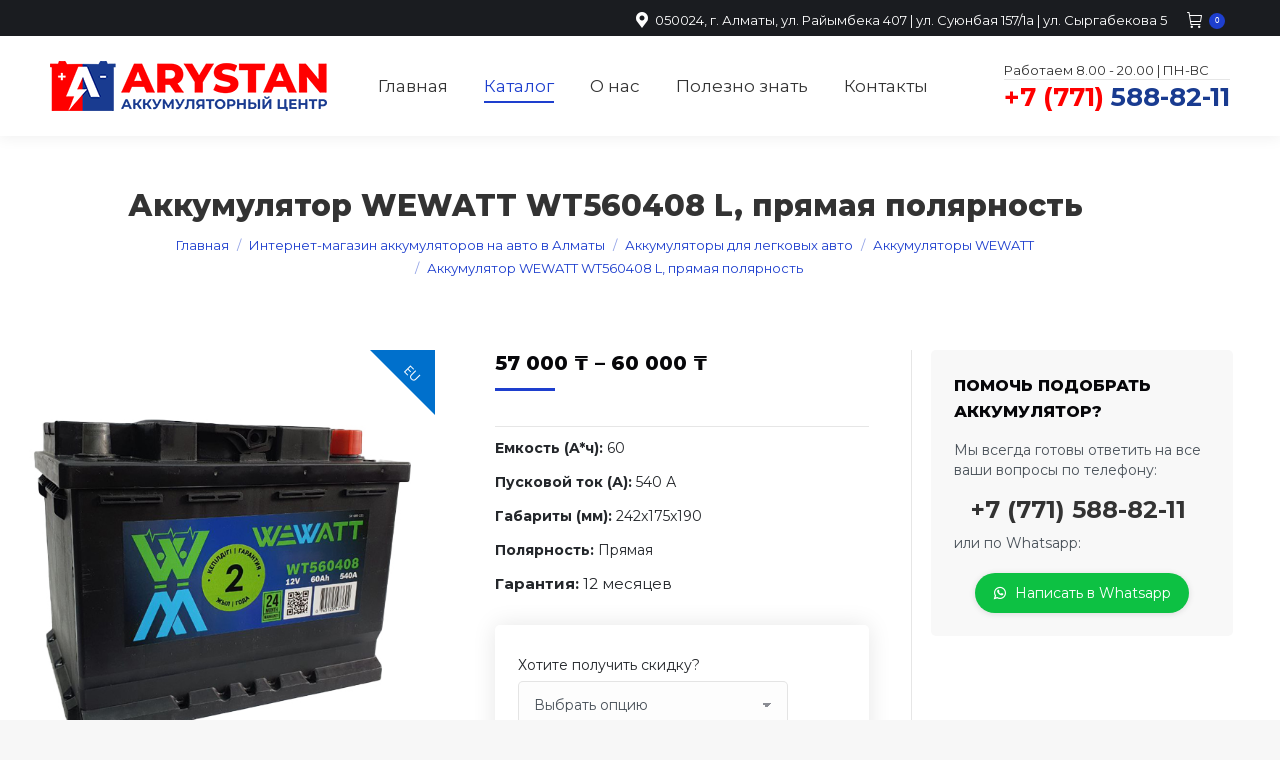

--- FILE ---
content_type: text/html; charset=UTF-8
request_url: https://arystan-akb.kz/shop/avtomobilnye-akkumulyatory/akkumulyatory-wewatt/akkumulyator-wewatt-wt560408-l-pryamaya-polyarnost/
body_size: 26834
content:
<!DOCTYPE html>
<!--[if !(IE 6) | !(IE 7) | !(IE 8)  ]><!-->
<html lang="ru-RU" class="no-js">
<!--<![endif]-->
<head>
<meta charset="UTF-8"/>
<meta name="viewport" content="width=device-width, initial-scale=1, maximum-scale=1, user-scalable=0"/>
<meta name="theme-color" content="#1e3fce"/>	<link rel="profile" href="https://gmpg.org/xfn/11"/>
<meta name='robots' content='index, follow, max-image-preview:large, max-snippet:-1, max-video-preview:-1'/>
<title>Аккумулятор WEWATT WT560408 L, прямая полярность &#187; Аккумуляторный центр Арыстан</title>
<meta name="description" content="Купите Аккумулятор WEWATT WT560408 L, прямая полярность в аккумуляторном центре Арыстан с гарантией. Бесплатная установка в подарок."/>
<link rel="canonical" href="https://arystan-akb.kz/shop/avtomobilnye-akkumulyatory/akkumulyatory-wewatt/akkumulyator-wewatt-wt560408-l-pryamaya-polyarnost/"/>
<meta property="og:locale" content="ru_RU"/>
<meta property="og:type" content="article"/>
<meta property="og:title" content="Аккумулятор WEWATT WT560408 L, прямая полярность &#187; Аккумуляторный центр Арыстан"/>
<meta property="og:description" content="Купите Аккумулятор WEWATT WT560408 L, прямая полярность в аккумуляторном центре Арыстан с гарантией. Бесплатная установка в подарок."/>
<meta property="og:url" content="https://arystan-akb.kz/shop/avtomobilnye-akkumulyatory/akkumulyatory-wewatt/akkumulyator-wewatt-wt560408-l-pryamaya-polyarnost/"/>
<meta property="og:site_name" content="Аккумуляторный центр Арыстан"/>
<meta property="article:modified_time" content="2026-01-19T18:43:27+00:00"/>
<meta property="og:image" content="https://arystan-akb.kz/wp-content/uploads/2023/07/AKB_0018_18.jpg"/>
<meta property="og:image:width" content="600"/>
<meta property="og:image:height" content="600"/>
<meta property="og:image:type" content="image/jpeg"/>
<meta name="twitter:card" content="summary_large_image"/>
<meta name="twitter:label1" content="Примерное время для чтения"/>
<meta name="twitter:data1" content="3 минуты"/>
<script type="application/ld+json" class="yoast-schema-graph">{"@context":"https://schema.org","@graph":[{"@type":"WebPage","@id":"https://arystan-akb.kz/shop/avtomobilnye-akkumulyatory/akkumulyatory-wewatt/akkumulyator-wewatt-wt560408-l-pryamaya-polyarnost/","url":"https://arystan-akb.kz/shop/avtomobilnye-akkumulyatory/akkumulyatory-wewatt/akkumulyator-wewatt-wt560408-l-pryamaya-polyarnost/","name":"Аккумулятор WEWATT WT560408 L, прямая полярность &#187; Аккумуляторный центр Арыстан","isPartOf":{"@id":"https://arystan-akb.kz/#website"},"primaryImageOfPage":{"@id":"https://arystan-akb.kz/shop/avtomobilnye-akkumulyatory/akkumulyatory-wewatt/akkumulyator-wewatt-wt560408-l-pryamaya-polyarnost/#primaryimage"},"image":{"@id":"https://arystan-akb.kz/shop/avtomobilnye-akkumulyatory/akkumulyatory-wewatt/akkumulyator-wewatt-wt560408-l-pryamaya-polyarnost/#primaryimage"},"thumbnailUrl":"https://arystan-akb.kz/wp-content/uploads/2023/07/AKB_0018_18.jpg","datePublished":"2023-07-10T16:01:27+00:00","dateModified":"2026-01-19T18:43:27+00:00","description":"Купите Аккумулятор WEWATT WT560408 L, прямая полярность в аккумуляторном центре Арыстан с гарантией. Бесплатная установка в подарок.","breadcrumb":{"@id":"https://arystan-akb.kz/shop/avtomobilnye-akkumulyatory/akkumulyatory-wewatt/akkumulyator-wewatt-wt560408-l-pryamaya-polyarnost/#breadcrumb"},"inLanguage":"ru-RU","potentialAction":[{"@type":"ReadAction","target":["https://arystan-akb.kz/shop/avtomobilnye-akkumulyatory/akkumulyatory-wewatt/akkumulyator-wewatt-wt560408-l-pryamaya-polyarnost/"]}]},{"@type":"ImageObject","inLanguage":"ru-RU","@id":"https://arystan-akb.kz/shop/avtomobilnye-akkumulyatory/akkumulyatory-wewatt/akkumulyator-wewatt-wt560408-l-pryamaya-polyarnost/#primaryimage","url":"https://arystan-akb.kz/wp-content/uploads/2023/07/AKB_0018_18.jpg","contentUrl":"https://arystan-akb.kz/wp-content/uploads/2023/07/AKB_0018_18.jpg","width":600,"height":600},{"@type":"BreadcrumbList","@id":"https://arystan-akb.kz/shop/avtomobilnye-akkumulyatory/akkumulyatory-wewatt/akkumulyator-wewatt-wt560408-l-pryamaya-polyarnost/#breadcrumb","itemListElement":[{"@type":"ListItem","position":1,"name":"Home","item":"https://arystan-akb.kz/"},{"@type":"ListItem","position":2,"name":"Интернет-магазин аккумуляторов на авто в Алматы","item":"https://arystan-akb.kz/shop/"},{"@type":"ListItem","position":3,"name":"Аккумулятор WEWATT WT560408 L, прямая полярность"}]},{"@type":"WebSite","@id":"https://arystan-akb.kz/#website","url":"https://arystan-akb.kz/","name":"Аккумуляторный центр Арыстан","description":"Купить аккумулятор на авто в Алматы с доставкой","publisher":{"@id":"https://arystan-akb.kz/#organization"},"potentialAction":[{"@type":"SearchAction","target":{"@type":"EntryPoint","urlTemplate":"https://arystan-akb.kz/?s={search_term_string}"},"query-input":{"@type":"PropertyValueSpecification","valueRequired":true,"valueName":"search_term_string"}}],"inLanguage":"ru-RU"},{"@type":"Organization","@id":"https://arystan-akb.kz/#organization","name":"Аккумуляторный центр Арыстан","url":"https://arystan-akb.kz/","logo":{"@type":"ImageObject","inLanguage":"ru-RU","@id":"https://arystan-akb.kz/#/schema/logo/image/","url":"https://arystan-akb.kz/wp-content/uploads/2020/02/arystan-akb_logotype_mobile_2X.png","contentUrl":"https://arystan-akb.kz/wp-content/uploads/2020/02/arystan-akb_logotype_mobile_2X.png","width":442,"height":80,"caption":"Аккумуляторный центр Арыстан"},"image":{"@id":"https://arystan-akb.kz/#/schema/logo/image/"}}]}</script>
<link rel='dns-prefetch' href='//fonts.googleapis.com'/>
<link rel="alternate" type="application/rss+xml" title="Аккумуляторный центр Арыстан &raquo; Лента" href="https://arystan-akb.kz/feed/"/>
<style id='wp-img-auto-sizes-contain-inline-css'>img:is([sizes=auto i],[sizes^="auto," i]){contain-intrinsic-size:3000px 1500px}</style>
<style id='wp-block-library-inline-css'>:root{--wp-block-synced-color:#7a00df;--wp-block-synced-color--rgb:122,0,223;--wp-bound-block-color:var(--wp-block-synced-color);--wp-editor-canvas-background:#ddd;--wp-admin-theme-color:#007cba;--wp-admin-theme-color--rgb:0,124,186;--wp-admin-theme-color-darker-10:#006ba1;--wp-admin-theme-color-darker-10--rgb:0,107,160.5;--wp-admin-theme-color-darker-20:#005a87;--wp-admin-theme-color-darker-20--rgb:0,90,135;--wp-admin-border-width-focus:2px}@media (min-resolution:192dpi){:root{--wp-admin-border-width-focus:1.5px}}.wp-element-button{cursor:pointer}:root .has-very-light-gray-background-color{background-color:#eee}:root .has-very-dark-gray-background-color{background-color:#313131}:root .has-very-light-gray-color{color:#eee}:root .has-very-dark-gray-color{color:#313131}:root .has-vivid-green-cyan-to-vivid-cyan-blue-gradient-background{background:linear-gradient(135deg,#00d084,#0693e3)}:root .has-purple-crush-gradient-background{background:linear-gradient(135deg,#34e2e4,#4721fb 50%,#ab1dfe)}:root .has-hazy-dawn-gradient-background{background:linear-gradient(135deg,#faaca8,#dad0ec)}:root .has-subdued-olive-gradient-background{background:linear-gradient(135deg,#fafae1,#67a671)}:root .has-atomic-cream-gradient-background{background:linear-gradient(135deg,#fdd79a,#004a59)}:root .has-nightshade-gradient-background{background:linear-gradient(135deg,#330968,#31cdcf)}:root .has-midnight-gradient-background{background:linear-gradient(135deg,#020381,#2874fc)}:root{--wp--preset--font-size--normal:16px;--wp--preset--font-size--huge:42px}.has-regular-font-size{font-size:1em}.has-larger-font-size{font-size:2.625em}.has-normal-font-size{font-size:var(--wp--preset--font-size--normal)}.has-huge-font-size{font-size:var(--wp--preset--font-size--huge)}.has-text-align-center{text-align:center}.has-text-align-left{text-align:left}.has-text-align-right{text-align:right}.has-fit-text{white-space:nowrap!important}#end-resizable-editor-section{display:none}.aligncenter{clear:both}.items-justified-left{justify-content:flex-start}.items-justified-center{justify-content:center}.items-justified-right{justify-content:flex-end}.items-justified-space-between{justify-content:space-between}.screen-reader-text{border:0;clip-path:inset(50%);height:1px;margin:-1px;overflow:hidden;padding:0;position:absolute;width:1px;word-wrap:normal!important}.screen-reader-text:focus{background-color:#ddd;clip-path:none;color:#444;display:block;font-size:1em;height:auto;left:5px;line-height:normal;padding:15px 23px 14px;text-decoration:none;top:5px;width:auto;z-index:100000}html :where(.has-border-color){border-style:solid}html :where([style*=border-top-color]){border-top-style:solid}html :where([style*=border-right-color]){border-right-style:solid}html :where([style*=border-bottom-color]){border-bottom-style:solid}html :where([style*=border-left-color]){border-left-style:solid}html :where([style*=border-width]){border-style:solid}html :where([style*=border-top-width]){border-top-style:solid}html :where([style*=border-right-width]){border-right-style:solid}html :where([style*=border-bottom-width]){border-bottom-style:solid}html :where([style*=border-left-width]){border-left-style:solid}html :where(img[class*=wp-image-]){height:auto;max-width:100%}:where(figure){margin:0 0 1em}html :where(.is-position-sticky){--wp-admin--admin-bar--position-offset:var(--wp-admin--admin-bar--height,0px)}@media screen and (max-width:600px){html :where(.is-position-sticky){--wp-admin--admin-bar--position-offset:0px}}</style>
<link rel="stylesheet" type="text/css" href="//arystan-akb.kz/wp-content/cache/wpfc-minified/lzhlpxir/5qj00.css" media="all"/>
<style id='global-styles-inline-css'>:root{--wp--preset--aspect-ratio--square:1;--wp--preset--aspect-ratio--4-3:4/3;--wp--preset--aspect-ratio--3-4:3/4;--wp--preset--aspect-ratio--3-2:3/2;--wp--preset--aspect-ratio--2-3:2/3;--wp--preset--aspect-ratio--16-9:16/9;--wp--preset--aspect-ratio--9-16:9/16;--wp--preset--color--black:#000000;--wp--preset--color--cyan-bluish-gray:#abb8c3;--wp--preset--color--white:#FFF;--wp--preset--color--pale-pink:#f78da7;--wp--preset--color--vivid-red:#cf2e2e;--wp--preset--color--luminous-vivid-orange:#ff6900;--wp--preset--color--luminous-vivid-amber:#fcb900;--wp--preset--color--light-green-cyan:#7bdcb5;--wp--preset--color--vivid-green-cyan:#00d084;--wp--preset--color--pale-cyan-blue:#8ed1fc;--wp--preset--color--vivid-cyan-blue:#0693e3;--wp--preset--color--vivid-purple:#9b51e0;--wp--preset--color--accent:#1e3fce;--wp--preset--color--dark-gray:#111;--wp--preset--color--light-gray:#767676;--wp--preset--gradient--vivid-cyan-blue-to-vivid-purple:linear-gradient(135deg,rgb(6,147,227) 0%,rgb(155,81,224) 100%);--wp--preset--gradient--light-green-cyan-to-vivid-green-cyan:linear-gradient(135deg,rgb(122,220,180) 0%,rgb(0,208,130) 100%);--wp--preset--gradient--luminous-vivid-amber-to-luminous-vivid-orange:linear-gradient(135deg,rgb(252,185,0) 0%,rgb(255,105,0) 100%);--wp--preset--gradient--luminous-vivid-orange-to-vivid-red:linear-gradient(135deg,rgb(255,105,0) 0%,rgb(207,46,46) 100%);--wp--preset--gradient--very-light-gray-to-cyan-bluish-gray:linear-gradient(135deg,rgb(238,238,238) 0%,rgb(169,184,195) 100%);--wp--preset--gradient--cool-to-warm-spectrum:linear-gradient(135deg,rgb(74,234,220) 0%,rgb(151,120,209) 20%,rgb(207,42,186) 40%,rgb(238,44,130) 60%,rgb(251,105,98) 80%,rgb(254,248,76) 100%);--wp--preset--gradient--blush-light-purple:linear-gradient(135deg,rgb(255,206,236) 0%,rgb(152,150,240) 100%);--wp--preset--gradient--blush-bordeaux:linear-gradient(135deg,rgb(254,205,165) 0%,rgb(254,45,45) 50%,rgb(107,0,62) 100%);--wp--preset--gradient--luminous-dusk:linear-gradient(135deg,rgb(255,203,112) 0%,rgb(199,81,192) 50%,rgb(65,88,208) 100%);--wp--preset--gradient--pale-ocean:linear-gradient(135deg,rgb(255,245,203) 0%,rgb(182,227,212) 50%,rgb(51,167,181) 100%);--wp--preset--gradient--electric-grass:linear-gradient(135deg,rgb(202,248,128) 0%,rgb(113,206,126) 100%);--wp--preset--gradient--midnight:linear-gradient(135deg,rgb(2,3,129) 0%,rgb(40,116,252) 100%);--wp--preset--font-size--small:13px;--wp--preset--font-size--medium:20px;--wp--preset--font-size--large:36px;--wp--preset--font-size--x-large:42px;--wp--preset--spacing--20:0.44rem;--wp--preset--spacing--30:0.67rem;--wp--preset--spacing--40:1rem;--wp--preset--spacing--50:1.5rem;--wp--preset--spacing--60:2.25rem;--wp--preset--spacing--70:3.38rem;--wp--preset--spacing--80:5.06rem;--wp--preset--shadow--natural:6px 6px 9px rgba(0, 0, 0, 0.2);--wp--preset--shadow--deep:12px 12px 50px rgba(0, 0, 0, 0.4);--wp--preset--shadow--sharp:6px 6px 0px rgba(0, 0, 0, 0.2);--wp--preset--shadow--outlined:6px 6px 0px -3px rgb(255, 255, 255), 6px 6px rgb(0, 0, 0);--wp--preset--shadow--crisp:6px 6px 0px rgb(0, 0, 0);}:where(.is-layout-flex){gap:0.5em;}:where(.is-layout-grid){gap:0.5em;}body .is-layout-flex{display:flex;}.is-layout-flex{flex-wrap:wrap;align-items:center;}.is-layout-flex > :is(*, div){margin:0;}body .is-layout-grid{display:grid;}.is-layout-grid > :is(*, div){margin:0;}:where(.wp-block-columns.is-layout-flex){gap:2em;}:where(.wp-block-columns.is-layout-grid){gap:2em;}:where(.wp-block-post-template.is-layout-flex){gap:1.25em;}:where(.wp-block-post-template.is-layout-grid){gap:1.25em;}.has-black-color{color:var(--wp--preset--color--black) !important;}.has-cyan-bluish-gray-color{color:var(--wp--preset--color--cyan-bluish-gray) !important;}.has-white-color{color:var(--wp--preset--color--white) !important;}.has-pale-pink-color{color:var(--wp--preset--color--pale-pink) !important;}.has-vivid-red-color{color:var(--wp--preset--color--vivid-red) !important;}.has-luminous-vivid-orange-color{color:var(--wp--preset--color--luminous-vivid-orange) !important;}.has-luminous-vivid-amber-color{color:var(--wp--preset--color--luminous-vivid-amber) !important;}.has-light-green-cyan-color{color:var(--wp--preset--color--light-green-cyan) !important;}.has-vivid-green-cyan-color{color:var(--wp--preset--color--vivid-green-cyan) !important;}.has-pale-cyan-blue-color{color:var(--wp--preset--color--pale-cyan-blue) !important;}.has-vivid-cyan-blue-color{color:var(--wp--preset--color--vivid-cyan-blue) !important;}.has-vivid-purple-color{color:var(--wp--preset--color--vivid-purple) !important;}.has-black-background-color{background-color:var(--wp--preset--color--black) !important;}.has-cyan-bluish-gray-background-color{background-color:var(--wp--preset--color--cyan-bluish-gray) !important;}.has-white-background-color{background-color:var(--wp--preset--color--white) !important;}.has-pale-pink-background-color{background-color:var(--wp--preset--color--pale-pink) !important;}.has-vivid-red-background-color{background-color:var(--wp--preset--color--vivid-red) !important;}.has-luminous-vivid-orange-background-color{background-color:var(--wp--preset--color--luminous-vivid-orange) !important;}.has-luminous-vivid-amber-background-color{background-color:var(--wp--preset--color--luminous-vivid-amber) !important;}.has-light-green-cyan-background-color{background-color:var(--wp--preset--color--light-green-cyan) !important;}.has-vivid-green-cyan-background-color{background-color:var(--wp--preset--color--vivid-green-cyan) !important;}.has-pale-cyan-blue-background-color{background-color:var(--wp--preset--color--pale-cyan-blue) !important;}.has-vivid-cyan-blue-background-color{background-color:var(--wp--preset--color--vivid-cyan-blue) !important;}.has-vivid-purple-background-color{background-color:var(--wp--preset--color--vivid-purple) !important;}.has-black-border-color{border-color:var(--wp--preset--color--black) !important;}.has-cyan-bluish-gray-border-color{border-color:var(--wp--preset--color--cyan-bluish-gray) !important;}.has-white-border-color{border-color:var(--wp--preset--color--white) !important;}.has-pale-pink-border-color{border-color:var(--wp--preset--color--pale-pink) !important;}.has-vivid-red-border-color{border-color:var(--wp--preset--color--vivid-red) !important;}.has-luminous-vivid-orange-border-color{border-color:var(--wp--preset--color--luminous-vivid-orange) !important;}.has-luminous-vivid-amber-border-color{border-color:var(--wp--preset--color--luminous-vivid-amber) !important;}.has-light-green-cyan-border-color{border-color:var(--wp--preset--color--light-green-cyan) !important;}.has-vivid-green-cyan-border-color{border-color:var(--wp--preset--color--vivid-green-cyan) !important;}.has-pale-cyan-blue-border-color{border-color:var(--wp--preset--color--pale-cyan-blue) !important;}.has-vivid-cyan-blue-border-color{border-color:var(--wp--preset--color--vivid-cyan-blue) !important;}.has-vivid-purple-border-color{border-color:var(--wp--preset--color--vivid-purple) !important;}.has-vivid-cyan-blue-to-vivid-purple-gradient-background{background:var(--wp--preset--gradient--vivid-cyan-blue-to-vivid-purple) !important;}.has-light-green-cyan-to-vivid-green-cyan-gradient-background{background:var(--wp--preset--gradient--light-green-cyan-to-vivid-green-cyan) !important;}.has-luminous-vivid-amber-to-luminous-vivid-orange-gradient-background{background:var(--wp--preset--gradient--luminous-vivid-amber-to-luminous-vivid-orange) !important;}.has-luminous-vivid-orange-to-vivid-red-gradient-background{background:var(--wp--preset--gradient--luminous-vivid-orange-to-vivid-red) !important;}.has-very-light-gray-to-cyan-bluish-gray-gradient-background{background:var(--wp--preset--gradient--very-light-gray-to-cyan-bluish-gray) !important;}.has-cool-to-warm-spectrum-gradient-background{background:var(--wp--preset--gradient--cool-to-warm-spectrum) !important;}.has-blush-light-purple-gradient-background{background:var(--wp--preset--gradient--blush-light-purple) !important;}.has-blush-bordeaux-gradient-background{background:var(--wp--preset--gradient--blush-bordeaux) !important;}.has-luminous-dusk-gradient-background{background:var(--wp--preset--gradient--luminous-dusk) !important;}.has-pale-ocean-gradient-background{background:var(--wp--preset--gradient--pale-ocean) !important;}.has-electric-grass-gradient-background{background:var(--wp--preset--gradient--electric-grass) !important;}.has-midnight-gradient-background{background:var(--wp--preset--gradient--midnight) !important;}.has-small-font-size{font-size:var(--wp--preset--font-size--small) !important;}.has-medium-font-size{font-size:var(--wp--preset--font-size--medium) !important;}.has-large-font-size{font-size:var(--wp--preset--font-size--large) !important;}.has-x-large-font-size{font-size:var(--wp--preset--font-size--x-large) !important;}</style>
<style id='classic-theme-styles-inline-css'>.wp-block-button__link{color:#fff;background-color:#32373c;border-radius:9999px;box-shadow:none;text-decoration:none;padding:calc(.667em + 2px) calc(1.333em + 2px);font-size:1.125em}.wp-block-file__button{background:#32373c;color:#fff;text-decoration:none}</style>
<link rel="stylesheet" type="text/css" href="//arystan-akb.kz/wp-content/cache/wpfc-minified/6xevmmc1/5qmb0.css" media="all"/>
<style id='woocommerce-inline-inline-css'>.woocommerce form .form-row .required{visibility:visible;}</style>
<link rel="stylesheet" type="text/css" href="//arystan-akb.kz/wp-content/cache/wpfc-minified/98g3gop5/5qj01.css" media="all"/>
<style id='yith_wcbm_badge_style-inline-css'>.yith-wcbm-badge.yith-wcbm-badge-css.yith-wcbm-badge-531{top:auto;right:auto;bottom:0px;left:0px;opacity:100%;margin:0px 0px 0px 0px;padding:0px 0px 0px 0px;}.yith-wcbm-badge.yith-wcbm-badge-css.yith-wcbm-badge-341{top:0px;right:0px;bottom:auto;left:auto;opacity:100%;margin:0px 0px 0px 0px;padding:0px 0px 0px 0px;}.yith-wcbm-badge.yith-wcbm-badge-css.yith-wcbm-badge-386{top:0px;right:0px;bottom:auto;left:auto;opacity:100%;margin:0px 0px 0px 0px;padding:0px 0px 0px 0px;}.yith-wcbm-badge.yith-wcbm-badge-css.yith-wcbm-badge-363{top:0px;right:0px;bottom:auto;left:auto;opacity:100%;margin:0px 0px 0px 0px;padding:0px 0px 0px 0px;}.yith-wcbm-badge.yith-wcbm-badge-css.yith-wcbm-badge-66{top:0px;right:0px;bottom:auto;left:auto;opacity:100%;margin:0px 0px 0px 0px;padding:0px 1px 2px 3px;}.yith-wcbm-badge.yith-wcbm-badge-css.yith-wcbm-badge-550{top:0px;right:auto;bottom:auto;left:0px;opacity:100%;margin:0px 0px 0px 0px;padding:0px 0px 0px 0px;}.yith-wcbm-badge.yith-wcbm-badge-css.yith-wcbm-badge-340{top:0px;right:0px;bottom:auto;left:auto;opacity:100%;margin:0px 0px 0px 0px;padding:0px 0px 0px 0px;}.yith-wcbm-badge.yith-wcbm-badge-css.yith-wcbm-badge-313{top:0px;right:0px;bottom:auto;left:auto;opacity:100%;margin:0px 0px 0px 0px;padding:0px 0px 0px 0px;}</style>
<link rel="stylesheet" type="text/css" href="//arystan-akb.kz/wp-content/cache/wpfc-minified/ero3zem0/7ty1r.css" media="all"/>
<link rel='stylesheet' id='dt-web-fonts-css' href='https://fonts.googleapis.com/css?family=Roboto:400,600,700%7CMontserrat:400,600,700,800%7CRoboto+Condensed:400,600,700' media='all'/>
<link rel="stylesheet" type="text/css" href="//arystan-akb.kz/wp-content/cache/wpfc-minified/8vwzn425/5qj01.css" media="all"/>
<script src='//arystan-akb.kz/wp-content/cache/wpfc-minified/8mjp5923/5qj01.js'></script>
<script id="wc-add-to-cart-js-extra">var wc_add_to_cart_params={"ajax_url":"/wp-admin/admin-ajax.php","wc_ajax_url":"/?wc-ajax=%%endpoint%%","i18n_view_cart":"\u0412 \u043a\u043e\u0440\u0437\u0438\u043d\u0443","cart_url":"https://arystan-akb.kz/cart/","is_cart":"","cart_redirect_after_add":"yes"};
//# sourceURL=wc-add-to-cart-js-extra</script>
<script src='//arystan-akb.kz/wp-content/cache/wpfc-minified/7lm9jfcs/5qmb0.js'></script>
<script id="wc-single-product-js-extra">var wc_single_product_params={"i18n_required_rating_text":"\u041f\u043e\u0436\u0430\u043b\u0443\u0439\u0441\u0442\u0430, \u043f\u043e\u0441\u0442\u0430\u0432\u044c\u0442\u0435 \u043e\u0446\u0435\u043d\u043a\u0443","i18n_rating_options":["1 \u0438\u0437 5 \u0437\u0432\u0451\u0437\u0434","2 \u0438\u0437 5 \u0437\u0432\u0451\u0437\u0434","3 \u0438\u0437 5 \u0437\u0432\u0451\u0437\u0434","4 \u0438\u0437 5 \u0437\u0432\u0451\u0437\u0434","5 \u0438\u0437 5 \u0437\u0432\u0451\u0437\u0434"],"i18n_product_gallery_trigger_text":"\u041f\u0440\u043e\u0441\u043c\u043e\u0442\u0440 \u0433\u0430\u043b\u0435\u0440\u0435\u0438 \u0438\u0437\u043e\u0431\u0440\u0430\u0436\u0435\u043d\u0438\u0439 \u0432 \u043f\u043e\u043b\u043d\u043e\u044d\u043a\u0440\u0430\u043d\u043d\u043e\u043c \u0440\u0435\u0436\u0438\u043c\u0435","review_rating_required":"yes","flexslider":{"rtl":false,"animation":"slide","smoothHeight":true,"directionNav":false,"controlNav":"thumbnails","slideshow":false,"animationSpeed":500,"animationLoop":false,"allowOneSlide":false},"zoom_enabled":"","zoom_options":[],"photoswipe_enabled":"1","photoswipe_options":{"shareEl":false,"closeOnScroll":false,"history":false,"hideAnimationDuration":0,"showAnimationDuration":0},"flexslider_enabled":"1"};
//# sourceURL=wc-single-product-js-extra</script>
<script src='//arystan-akb.kz/wp-content/cache/wpfc-minified/km7k2ug8/5qmb0.js'></script>
<script id="woocommerce-js-extra">var woocommerce_params={"ajax_url":"/wp-admin/admin-ajax.php","wc_ajax_url":"/?wc-ajax=%%endpoint%%","i18n_password_show":"\u041f\u043e\u043a\u0430\u0437\u0430\u0442\u044c \u043f\u0430\u0440\u043e\u043b\u044c","i18n_password_hide":"\u0421\u043a\u0440\u044b\u0442\u044c \u043f\u0430\u0440\u043e\u043b\u044c"};
//# sourceURL=woocommerce-js-extra</script>
<script src='//arystan-akb.kz/wp-content/cache/wpfc-minified/88ggan0t/5qj01.js'></script>
<script id="dt-above-fold-js-extra">var dtLocal={"themeUrl":"https://arystan-akb.kz/wp-content/themes/dt-the7","passText":"\u0414\u043b\u044f \u043f\u0440\u043e\u0441\u043c\u043e\u0442\u0440\u0430 \u044d\u0442\u043e\u0439 \u0437\u0430\u043a\u0440\u044b\u0442\u043e\u0439 \u043f\u0443\u0431\u043b\u0438\u043a\u0430\u0446\u0438\u0438, \u0432\u0432\u0435\u0434\u0438\u0442\u0435 \u043f\u0430\u0440\u043e\u043b\u044c \u043d\u0438\u0436\u0435:","moreButtonText":{"loading":"\u0417\u0430\u0433\u0440\u0443\u0437\u043a\u0430 ...","loadMore":"\u0417\u0430\u0433\u0440\u0443\u0437\u0438\u0442\u044c \u0435\u0449\u0451"},"postID":"1596","ajaxurl":"https://arystan-akb.kz/wp-admin/admin-ajax.php","REST":{"baseUrl":"https://arystan-akb.kz/wp-json/the7/v1","endpoints":{"sendMail":"/send-mail"}},"contactMessages":{"required":"One or more fields have an error. Please check and try again.","terms":"Please accept the privacy policy.","fillTheCaptchaError":"Please, fill the captcha."},"captchaSiteKey":"","ajaxNonce":"4be3b81bd6","pageData":"","themeSettings":{"smoothScroll":"off","lazyLoading":false,"desktopHeader":{"height":100},"ToggleCaptionEnabled":"disabled","ToggleCaption":"Navigation","floatingHeader":{"showAfter":150,"showMenu":false,"height":60,"logo":{"showLogo":false,"html":"\u003Cimg class=\" preload-me\" src=\"https://arystan-akb.kz/wp-content/themes/dt-the7/inc/presets/images/full/wizard01.header-style-floating-logo-regular.png\" srcset=\"https://arystan-akb.kz/wp-content/themes/dt-the7/inc/presets/images/full/wizard01.header-style-floating-logo-regular.png 42w, https://arystan-akb.kz/wp-content/themes/dt-the7/inc/presets/images/full/wizard01.header-style-floating-logo-hd.png 84w\" width=\"42\" height=\"42\"   sizes=\"42px\" alt=\"\u0410\u043a\u043a\u0443\u043c\u0443\u043b\u044f\u0442\u043e\u0440\u043d\u044b\u0439 \u0446\u0435\u043d\u0442\u0440 \u0410\u0440\u044b\u0441\u0442\u0430\u043d\" /\u003E","url":"https://arystan-akb.kz/"}},"topLine":{"floatingTopLine":{"logo":{"showLogo":false,"html":""}}},"mobileHeader":{"firstSwitchPoint":1070,"secondSwitchPoint":1070,"firstSwitchPointHeight":60,"secondSwitchPointHeight":60,"mobileToggleCaptionEnabled":"disabled","mobileToggleCaption":"\u041c\u0435\u043d\u044e"},"stickyMobileHeaderFirstSwitch":{"logo":{"html":"\u003Cimg class=\" preload-me\" src=\"https://arystan-akb.kz/wp-content/uploads/2023/04/arystan-akb_logotype_mobile_30.png\" srcset=\"https://arystan-akb.kz/wp-content/uploads/2023/04/arystan-akb_logotype_mobile_30.png 166w, https://arystan-akb.kz/wp-content/uploads/2023/04/arystan-akb_logotype_mobile_60.png 332w\" width=\"166\" height=\"30\"   sizes=\"166px\" alt=\"\u0410\u043a\u043a\u0443\u043c\u0443\u043b\u044f\u0442\u043e\u0440\u043d\u044b\u0439 \u0446\u0435\u043d\u0442\u0440 \u0410\u0440\u044b\u0441\u0442\u0430\u043d\" /\u003E"}},"stickyMobileHeaderSecondSwitch":{"logo":{"html":"\u003Cimg class=\" preload-me\" src=\"https://arystan-akb.kz/wp-content/uploads/2023/04/arystan-akb_logotype_mobile_30.png\" srcset=\"https://arystan-akb.kz/wp-content/uploads/2023/04/arystan-akb_logotype_mobile_30.png 166w, https://arystan-akb.kz/wp-content/uploads/2023/04/arystan-akb_logotype_mobile_60.png 332w\" width=\"166\" height=\"30\"   sizes=\"166px\" alt=\"\u0410\u043a\u043a\u0443\u043c\u0443\u043b\u044f\u0442\u043e\u0440\u043d\u044b\u0439 \u0446\u0435\u043d\u0442\u0440 \u0410\u0440\u044b\u0441\u0442\u0430\u043d\" /\u003E"}},"sidebar":{"switchPoint":990},"boxedWidth":"1340px"},"VCMobileScreenWidth":"768","wcCartFragmentHash":"81a3e0942081192df47938809618df3e"};
var dtShare={"shareButtonText":{"facebook":"Share on Facebook","twitter":"Share on X","pinterest":"Pin it","linkedin":"Share on Linkedin","whatsapp":"Share on Whatsapp"},"overlayOpacity":"85"};
//# sourceURL=dt-above-fold-js-extra</script>
<script src='//arystan-akb.kz/wp-content/cache/wpfc-minified/f6cdk42t/5qj01.js'></script>
<script></script>	<noscript><style>.woocommerce-product-gallery{opacity:1 !important;}</style></noscript>
<style>.recentcomments a{display:inline !important;padding:0 !important;margin:0 !important;}</style><meta name="generator" content="Powered by WPBakery Page Builder - drag and drop page builder for WordPress."/>
<link rel="icon" href="https://arystan-akb.kz/wp-content/uploads/2020/02/favicon-1.png" type="image/png" sizes="16x16"/><link rel="icon" href="https://arystan-akb.kz/wp-content/uploads/2020/02/favicon_X2.png" type="image/png" sizes="32x32"/>        <script>var woof_is_permalink=1;
var woof_shop_page="";
var woof_really_curr_tax={};
var woof_current_page_link=location.protocol + '//' + location.host + location.pathname;
woof_current_page_link=woof_current_page_link.replace(/\page\/[0-9]+/, "");
woof_current_page_link="https://arystan-akb.kz/shop/";
var woof_link='https://arystan-akb.kz/wp-content/plugins/woocommerce-products-filter/';</script>
<script>var woof_ajaxurl="https://arystan-akb.kz/wp-admin/admin-ajax.php";
var woof_lang={
'orderby': "Сортировать по",
'date': "дата",
'perpage': "на страницу",
'pricerange': "ценовой диапазон",
'menu_order': "menu order",
'popularity': "популярность",
'rating': "рейтинг",
'price': "цена по возростанию",
'price-desc': "цена по убыванию"
};
if(typeof woof_lang_custom=='undefined'){
var woof_lang_custom={};
}
var woof_is_mobile=0;
var woof_show_price_search_button=0;
var woof_show_price_search_type=0;
var woof_show_price_search_type=0;
var swoof_search_slug="swoof";
var icheck_skin={};
icheck_skin.skin="flat";
icheck_skin.color="blue";
if(window.navigator.msPointerEnabled&&navigator.msMaxTouchPoints > 0){
}
var is_woof_use_chosen=0;
var woof_current_values='[]';
var woof_lang_loading="Загрузка ...";
var woof_lang_show_products_filter="показать фильтр товаров";
var woof_lang_hide_products_filter="скрыть фильтр продуктов";
var woof_lang_pricerange="ценовой диапазон";
var woof_use_beauty_scroll=0;
var woof_autosubmit=1;
var woof_ajaxurl="https://arystan-akb.kz/wp-admin/admin-ajax.php";
var woof_is_ajax=0;
var woof_ajax_redraw=0;
var woof_ajax_page_num=1;
var woof_ajax_first_done=false;
var woof_checkboxes_slide_flag=true;
var woof_toggle_type="text";
var woof_toggle_closed_text="-";
var woof_toggle_opened_text="+";
var woof_toggle_closed_image="https://arystan-akb.kz/wp-content/plugins/woocommerce-products-filter/img/plus3.png";
var woof_toggle_opened_image="https://arystan-akb.kz/wp-content/plugins/woocommerce-products-filter/img/minus3.png";
var woof_accept_array=["min_price", "orderby", "perpage", ,"product_brand","product_visibility","product_cat","product_tag","pa_dopolnitelnaya-skidka","pa_emkost-a-ch","pa_gabarity-mm","pa_polyarnost","pa_puskovoj-tok-a"];
var woof_ext_init_functions=null;
var woof_overlay_skin="loading-spin";
jQuery(function (){
try
{
woof_current_values=jQuery.parseJSON(woof_current_values);
} catch (e){
woof_current_values=null;
}
if(woof_current_values==null||woof_current_values.length==0){
woof_current_values={};}});
function woof_js_after_ajax_done(){
jQuery(document).trigger('woof_ajax_done');
}</script>
<style data-type="vc_shortcodes-custom-css">.vc_custom_1582315089004{padding-top:23px !important;padding-right:23px !important;padding-bottom:23px !important;padding-left:23px !important;background-color:#f8f8f8 !important;border-radius:5px !important;}.vc_custom_1582315116061{padding-top:23px !important;padding-right:23px !important;padding-bottom:23px !important;padding-left:23px !important;background-color:#f8f8f8 !important;border-radius:5px !important;}.vc_custom_1582315180754{padding-top:23px !important;padding-right:23px !important;padding-bottom:23px !important;padding-left:23px !important;background-color:#f8f8f8 !important;border-radius:5px !important;}.vc_custom_1582315199192{padding-top:23px !important;padding-right:23px !important;padding-bottom:23px !important;padding-left:23px !important;background-color:#f8f8f8 !important;border-radius:5px !important;}</style><noscript><style>.wpb_animate_when_almost_visible{opacity:1;}</style></noscript>
<script>(function(w,d,s,l,i){w[l]=w[l]||[];w[l].push({'gtm.start':
new Date().getTime(),event:'gtm.js'});var f=d.getElementsByTagName(s)[0],
j=d.createElement(s),dl=l!='dataLayer'?'&l='+l:'';j.async=true;j.src=
'https://www.googletagmanager.com/gtm.js?id='+i+dl;f.parentNode.insertBefore(j,f);
})(window,document,'script','dataLayer','GTM-5NFRDR8');</script>
<style id='the7-custom-inline-css'>a{text-decoration:none;
}
.comment_container{box-shadow:none !important;border-radius:12px !important;}
.scroll-top{display:none !important;}
.variations_form{box-shadow:0 0 23px rgba(0,0,0,.1);padding:23px;border-radius:5px;}
.content select{width:270px;font-size:14px;color:#4A525A;font-weight:400;}
.woocom-project{background-color:#ffffff;padding:23px;border-radius:5px !important;box-shadow:0 0 12px 2px rgba(0,0,0,0.07);margin:6px;}
.woocom-project:hover{background-color:#ffffff;padding:23px;border-radius:5px !important;box-shadow:0 0 3px rgba(0,0,0,0.2);margin:6px;}
.woocom-list-content{text-align:left;}
.price{font:normal 900 20px / 26px "Montserrat", Helvetica, Arial, Verdana, sans-serif !important;}
.h4{font:normal 600 18px / 26px "Montserrat", Helvetica, Arial, Verdana, sans-serif !important;}
out-stock-label{top:90% !important;left:50% !important;min-height:23px !important;padding:0px 12px 0px 12px !important;background:rgba(0,0,0,.65) !important;box-shadow:0 0 0 0px rgba(255,255,255,.15) !important;font-size:12px !important;}
.sidebar:not(.solid-bg):not(.bg-under-widget) .widget:first-child{padding:23px;margin:0px -23px 23px -23px;background-color:#f8f8f8;border-radius:5px;}
.vc_custom_1582376281390{box-shadow:0 0 23px 2px rgba(0,0,0,0.5);}
.vc_custom_1583524339443, .vc_custom_1583524364782, .vc_custom_1583524450138, .vc_custom_1583524476220, .vc_custom_1584215440903, .vc_custom_1584215447611{background-color:#ffffff;padding:23px;border-radius:5px !important;box-shadow:0 0 12px 2px rgba(0,0,0,0.07);margin:6px;}
.product .woo-buttons-on-img .out-stock-label{display:none;}
.cart-btn-below-img .woo-buttons, .wc-layout-list .woo-buttons{display:none;}
.yith-wcbm-css-badge-550 div.yith-wcbm-css-text{border-radius:0px !important;border:none !important;}
.related-product > li .onsale{display:none;}
.blog-content{box-shadow:0 0 23px rgba(0,0,0,.1);padding:23px;border-radius:5px;margin-top:-32px;}
.blog-media{border-radius:10px;margin-bottom:0px;}
.main-nav .sub-nav > li.dt-mega-parent > a .menu-text{font-weight:600;font-size:14px;}
@media only screen and (max-width: 768px) {
.page-title-breadcrumbs{display:none;}
}
.hidden-fields-container{display:none;}</style>
<link rel="stylesheet" type="text/css" href="//arystan-akb.kz/wp-content/cache/wpfc-minified/30xvbizo/hrb5o.css" media="all"/>
<script data-wpfc-render="false">var Wpfcll={s:[],osl:0,scroll:false,i:function(){Wpfcll.ss();window.addEventListener('load',function(){let observer=new MutationObserver(mutationRecords=>{Wpfcll.osl=Wpfcll.s.length;Wpfcll.ss();if(Wpfcll.s.length > Wpfcll.osl){Wpfcll.ls(false);}});observer.observe(document.getElementsByTagName("html")[0],{childList:true,attributes:true,subtree:true,attributeFilter:["src"],attributeOldValue:false,characterDataOldValue:false});Wpfcll.ls(true);});window.addEventListener('scroll',function(){Wpfcll.scroll=true;Wpfcll.ls(false);});window.addEventListener('resize',function(){Wpfcll.scroll=true;Wpfcll.ls(false);});window.addEventListener('click',function(){Wpfcll.scroll=true;Wpfcll.ls(false);});},c:function(e,pageload){var w=document.documentElement.clientHeight || body.clientHeight;var n=0;if(pageload){n=0;}else{n=(w > 800) ? 800:200;n=Wpfcll.scroll ? 800:n;}var er=e.getBoundingClientRect();var t=0;var p=e.parentNode ? e.parentNode:false;if(typeof p.getBoundingClientRect=="undefined"){var pr=false;}else{var pr=p.getBoundingClientRect();}if(er.x==0 && er.y==0){for(var i=0;i < 10;i++){if(p){if(pr.x==0 && pr.y==0){if(p.parentNode){p=p.parentNode;}if(typeof p.getBoundingClientRect=="undefined"){pr=false;}else{pr=p.getBoundingClientRect();}}else{t=pr.top;break;}}};}else{t=er.top;}if(w - t+n > 0){return true;}return false;},r:function(e,pageload){var s=this;var oc,ot;try{oc=e.getAttribute("data-wpfc-original-src");ot=e.getAttribute("data-wpfc-original-srcset");originalsizes=e.getAttribute("data-wpfc-original-sizes");if(s.c(e,pageload)){if(oc || ot){if(e.tagName=="DIV" || e.tagName=="A" || e.tagName=="SPAN"){e.style.backgroundImage="url("+oc+")";e.removeAttribute("data-wpfc-original-src");e.removeAttribute("data-wpfc-original-srcset");e.removeAttribute("onload");}else{if(oc){e.setAttribute('src',oc);}if(ot){e.setAttribute('srcset',ot);}if(originalsizes){e.setAttribute('sizes',originalsizes);}if(e.getAttribute("alt") && e.getAttribute("alt")=="blank"){e.removeAttribute("alt");}e.removeAttribute("data-wpfc-original-src");e.removeAttribute("data-wpfc-original-srcset");e.removeAttribute("data-wpfc-original-sizes");e.removeAttribute("onload");if(e.tagName=="IFRAME"){var y="https://www.youtube.com/embed/";if(navigator.userAgent.match(/\sEdge?\/\d/i)){e.setAttribute('src',e.getAttribute("src").replace(/.+\/templates\/youtube\.html\#/,y));}e.onload=function(){if(typeof window.jQuery !="undefined"){if(jQuery.fn.fitVids){jQuery(e).parent().fitVids({customSelector:"iframe[src]"});}}var s=e.getAttribute("src").match(/templates\/youtube\.html\#(.+)/);if(s){try{var i=e.contentDocument || e.contentWindow;if(i.location.href=="about:blank"){e.setAttribute('src',y+s[1]);}}catch(err){e.setAttribute('src',y+s[1]);}}}}}}else{if(e.tagName=="NOSCRIPT"){if(jQuery(e).attr("data-type")=="wpfc"){e.removeAttribute("data-type");jQuery(e).after(jQuery(e).text());}}}}}catch(error){console.log(error);console.log("==>",e);}},ss:function(){var i=Array.prototype.slice.call(document.getElementsByTagName("img"));var f=Array.prototype.slice.call(document.getElementsByTagName("iframe"));var d=Array.prototype.slice.call(document.getElementsByTagName("div"));var a=Array.prototype.slice.call(document.getElementsByTagName("a"));var s=Array.prototype.slice.call(document.getElementsByTagName("span"));var n=Array.prototype.slice.call(document.getElementsByTagName("noscript"));this.s=i.concat(f).concat(d).concat(a).concat(s).concat(n);},ls:function(pageload){var s=this;[].forEach.call(s.s,function(e,index){s.r(e,pageload);});}};document.addEventListener('DOMContentLoaded',function(){wpfci();});function wpfci(){Wpfcll.i();}</script>
</head>
<body id="the7-body" class="wp-singular product-template-default single single-product postid-1596 wp-embed-responsive wp-theme-dt-the7 wp-child-theme-dt-the7-child theme-dt-the7 woocommerce woocommerce-page woocommerce-no-js yith-wcbm-theme-the7 dt-responsive-on right-mobile-menu-close-icon ouside-menu-close-icon mobile-hamburger-close-bg-enable mobile-hamburger-close-bg-hover-enable fade-medium-mobile-menu-close-icon fade-medium-menu-close-icon srcset-enabled btn-flat custom-btn-color custom-btn-hover-color footer-overlap shadow-element-decoration floating-mobile-menu-icon top-header first-switch-logo-left first-switch-menu-right second-switch-logo-left second-switch-menu-right right-mobile-menu layzr-loading-on inline-message-style the7-ver-14.0.2.1 hide-product-title wpb-js-composer js-comp-ver-8.7.2 vc_responsive">
<noscript><iframe onload="Wpfcll.r(this,true);" data-wpfc-original-src="https://www.googletagmanager.com/ns.html?id=GTM-5NFRDR8"
height="0" width="0" style="display:none;visibility:hidden"></iframe></noscript>
<div id="page">
<a class="skip-link screen-reader-text" href="#content">Перейти к содержанию</a>
<div class="masthead inline-header center widgets full-height shadow-decoration shadow-mobile-header-decoration small-mobile-menu-icon dt-parent-menu-clickable show-sub-menu-on-hover show-device-logo show-mobile-logo">
<div class="top-bar top-bar-line-hide">
<div class="top-bar-bg"></div><div class="mini-widgets left-widgets"></div><div class="right-widgets mini-widgets"><span class="mini-contacts address show-on-desktop hide-on-first-switch hide-on-second-switch"><i class="fa-fw the7-mw-icon-address-bold"></i>050024, г. Алматы, ул. Райымбека 407 | ул. Суюнбая 157/1а | ул. Сыргабекова 5</span><div class="show-on-desktop near-logo-first-switch near-logo-second-switch">
<div class="wc-shopping-cart shopping-cart text-disable round-counter-style show-sub-cart" data-cart-hash="81a3e0942081192df47938809618df3e">
<a class="wc-ico-cart text-disable round-counter-style show-sub-cart" href="https://arystan-akb.kz/cart/"><i class="the7-mw-icon-cart"></i>&nbsp;<span class="counter">0</span></a>
<div class="shopping-cart-wrap">
<div class="shopping-cart-inner">
<p class="buttons top-position">
<a href="https://arystan-akb.kz/cart/" class="button view-cart">В корзину</a><a href="https://arystan-akb.kz/checkout/" class="button checkout">Оформить</a>			</p>
<ul class="cart_list product_list_widget empty">
<li>Нет товаров в корзине.</li>			</ul>
<div class="shopping-cart-bottom" style="display: none"> <p class="total"> <strong>Итого:</strong> <span class="woocommerce-Price-amount amount"><bdi>0&nbsp;<span class="woocommerce-Price-currencySymbol">&#8376;</span></bdi></span> </p> <p class="buttons"> <a href="https://arystan-akb.kz/cart/" class="button view-cart">В корзину</a><a href="https://arystan-akb.kz/checkout/" class="button checkout">Оформить</a> </p></div></div></div></div></div></div></div><header class="header-bar" role="banner">
<div class="branding">
<div id="site-title" class="assistive-text">Аккумуляторный центр Арыстан</div><div id="site-description" class="assistive-text">Купить аккумулятор на авто в Алматы с доставкой</div><a href="https://arystan-akb.kz/"><img class="preload-me" src="https://arystan-akb.kz/wp-content/uploads/2020/02/arystan-akb_logotype.png" srcset="https://arystan-akb.kz/wp-content/uploads/2020/02/arystan-akb_logotype.png 277w, https://arystan-akb.kz/wp-content/uploads/2020/02/arystan-akb_logotype_X2.png 553w" width="277" height="50" sizes="277px" alt="Аккумуляторный центр Арыстан"/><img class="mobile-logo preload-me" src="https://arystan-akb.kz/wp-content/uploads/2023/04/arystan-akb_logotype_mobile_30.png" srcset="https://arystan-akb.kz/wp-content/uploads/2023/04/arystan-akb_logotype_mobile_30.png 166w, https://arystan-akb.kz/wp-content/uploads/2023/04/arystan-akb_logotype_mobile_60.png 332w" width="166" height="30" sizes="166px" alt="Аккумуляторный центр Арыстан"/></a></div><ul id="primary-menu" class="main-nav underline-decoration upwards-line outside-item-remove-margin"><li class="menu-item menu-item-type-post_type menu-item-object-page menu-item-home menu-item-154 first depth-0"><a href='https://arystan-akb.kz/' data-level='1'><span class="menu-item-text"><span class="menu-text">Главная</span></span></a></li> <li class="menu-item menu-item-type-post_type menu-item-object-page menu-item-has-children current_page_parent menu-item-153 has-children depth-0 dt-mega-menu mega-full-width mega-column-5"><a href='https://arystan-akb.kz/shop/' data-level='1' aria-haspopup='true' aria-expanded='false'><span class="menu-item-text"><span class="menu-text">Каталог</span></span></a><div class="dt-mega-menu-wrap"><ul class="sub-nav hover-style-bg level-arrows-on" role="group"><li class="menu-item menu-item-type-taxonomy menu-item-object-product_cat menu-item-983 first depth-1 no-link dt-mega-parent wf-1-5 with-subtitle"><a href='https://arystan-akb.kz/product-category/avtomobilnye-akkumulyatory/akkumulyatory-edcon/' data-level='2'><span class="menu-item-text"><span class="menu-text">Аккумуляторы Edcon</span><span class="subtitle-text">Расположенный в Чехии современный завод позволяет обеспечить высокое качество изготовления автомобильных аккумуляторов eDCon.</span></span></a></li> <li class="menu-item menu-item-type-taxonomy menu-item-object-product_cat menu-item-986 depth-1 no-link dt-mega-parent wf-1-5 with-subtitle"><a href='https://arystan-akb.kz/product-category/avtomobilnye-akkumulyatory/akkumulyatory-forsazh/' data-level='2'><span class="menu-item-text"><span class="menu-text">Аккумуляторы Forsazh</span><span class="subtitle-text">Аккумуляторная батарея производится в Казахстане по европейским стандартам. На все отечественные аккумуляторы распространяется заводская гарантия 1 год.</span></span></a></li> <li class="menu-item menu-item-type-taxonomy menu-item-object-product_cat menu-item-1607 depth-1 no-link dt-mega-parent wf-1-5 with-subtitle"><a href='https://arystan-akb.kz/product-category/avtomobilnye-akkumulyatory/akkumulyatory-mercedes-benz/' data-level='2'><span class="menu-item-text"><span class="menu-text">Аккумуляторы Mercedes-Benz</span><span class="subtitle-text">Преимущество аккумуляторов «Мерседес-Бенц» становится очевидно при многочисленных коротких поездках</span></span></a></li> <li class="menu-item menu-item-type-taxonomy menu-item-object-product_cat menu-item-989 depth-1 no-link dt-mega-parent wf-1-5 with-subtitle"><a href='https://arystan-akb.kz/product-category/avtomobilnye-akkumulyatory/akkumulyatory-next/' data-level='2'><span class="menu-item-text"><span class="menu-text">Аккумуляторы Next</span><span class="subtitle-text">Next – батареи нового поколения, зарекомендовавшие с лучшей стороны по характеристикам саморазряда и расходу воды.</span></span></a></li> <li class="menu-item menu-item-type-taxonomy menu-item-object-product_cat menu-item-990 depth-1 no-link dt-mega-parent wf-1-5 with-subtitle"><a href='https://arystan-akb.kz/product-category/avtomobilnye-akkumulyatory/akkumulyatory-racer/' data-level='2'><span class="menu-item-text"><span class="menu-text">Аккумуляторы Racer</span><span class="subtitle-text">Аккумуляторы Racer – надёжные батареи производства АО «АКОМ». Отлично подойдут для отечественных и иностранных авто.</span></span></a></li> <li class="menu-item menu-item-type-taxonomy menu-item-object-product_cat menu-item-2134 depth-1 no-link dt-mega-parent wf-1-5 with-subtitle"><a href='https://arystan-akb.kz/product-category/avtomobilnye-akkumulyatory/speedmate/' data-level='2'><span class="menu-item-text"><span class="menu-text">Аккумуляторы SpeedMate</span><span class="subtitle-text">Speedmate создан в 1993 году и входит в состав третьего по величине холдинга в Республике Корея.</span></span></a></li> <li class="menu-item menu-item-type-taxonomy menu-item-object-product_cat menu-item-992 depth-1 no-link dt-mega-parent wf-1-5 with-subtitle"><a href='https://arystan-akb.kz/product-category/avtomobilnye-akkumulyatory/akkumulyatory-t-rex/' data-level='2'><span class="menu-item-text"><span class="menu-text">Аккумуляторы T-REX</span><span class="subtitle-text">Изготавливается по австрийской технологии, под контролем специалистов признанного европейского лидера по производству стартерных батарей корпорации Moll.</span></span></a></li> <li class="menu-item menu-item-type-taxonomy menu-item-object-product_cat menu-item-994 depth-1 no-link dt-mega-parent wf-1-5 with-subtitle"><a href='https://arystan-akb.kz/product-category/avtomobilnye-akkumulyatory/akkumulyatory-teyko/' data-level='2'><span class="menu-item-text"><span class="menu-text">Аккумуляторы Teyko</span><span class="subtitle-text">Имеют увеличенный срок эксплуатации и ёмкостные характеристики за счет применения современных технологий при производстве.</span></span></a></li> <li class="menu-item menu-item-type-taxonomy menu-item-object-product_cat menu-item-996 depth-1 no-link dt-mega-parent wf-1-5 with-subtitle"><a href='https://arystan-akb.kz/product-category/avtomobilnye-akkumulyatory/akkumulyatory-varta/' data-level='2'><span class="menu-item-text"><span class="menu-text">Аккумуляторы Varta</span><span class="subtitle-text">Куда бы ни привела Вас дорога, аккумуляторы VARTA® — гарантия того, что энергии всегда будет достаточно. Аккумуляторы VARTA® всегда обеспечивают необходимую энергию.</span></span></a></li> <li class="menu-item menu-item-type-taxonomy menu-item-object-product_cat current-product-ancestor current-menu-parent current-product-parent menu-item-1608 act depth-1 no-link dt-mega-parent wf-1-5 with-subtitle"><a href='https://arystan-akb.kz/product-category/avtomobilnye-akkumulyatory/akkumulyatory-wewatt/' data-level='2'><span class="menu-item-text"><span class="menu-text">Аккумуляторы WEWATT</span><span class="subtitle-text">Аккумуляторы WEWATT производятся концерном – Johnson Controls(США), на заводах расположенных в Германии, Франции, Австрии, Швеции, Испании, Чехии.</span></span></a></li> <li class="menu-item menu-item-type-taxonomy menu-item-object-product_cat menu-item-1609 depth-1 no-link dt-mega-parent wf-1-5 with-subtitle"><a href='https://arystan-akb.kz/product-category/avtomobilnye-akkumulyatory/akkumulyatory-wezer/' data-level='2'><span class="menu-item-text"><span class="menu-text">Аккумуляторы Wezer</span><span class="subtitle-text">Эти батареи являются мощной движущей силой при запуске двигателя и надежным источником питания для всех бортовых систем автомобиля.</span></span></a></li> <li class="menu-item menu-item-type-taxonomy menu-item-object-product_cat menu-item-1000 depth-1 no-link dt-mega-parent wf-1-5 with-subtitle"><a href='https://arystan-akb.kz/product-category/avtomobilnye-akkumulyatory/akkumulyatory-bars/' data-level='2'><span class="menu-item-text"><span class="menu-text">Аккумуляторы Барс</span><span class="subtitle-text">Выпускает компания ОАО «Кайнар» из Казахстана, которая была создана на базе Талдыкорганского завода свинцовых аккумуляторов.</span></span></a></li> <li class="menu-item menu-item-type-taxonomy menu-item-object-product_cat menu-item-1730 depth-1 no-link dt-mega-parent wf-1-5 with-subtitle"><a href='https://arystan-akb.kz/product-category/avtomobilnye-akkumulyatory/akkumulyatory-tyumen-battery/' data-level='2'><span class="menu-item-text"><span class="menu-text">Аккумуляторы Tyumen Battery</span><span class="subtitle-text">Аккумуляторы предназначены для большинства недорогих отечественных и импортных автомобилей со стандартной комплектацией и энергонасыщенностью.</span></span></a></li> <li class="menu-item menu-item-type-taxonomy menu-item-object-product_cat menu-item-1001 depth-1 no-link dt-mega-parent wf-1-5 with-subtitle"><a href='https://arystan-akb.kz/product-category/avtomobilnye-akkumulyatory/akkumulyatory-elektra/' data-level='2'><span class="menu-item-text"><span class="menu-text">Аккумуляторы Электра</span><span class="subtitle-text">Аккумуляторы Электра отличаются высокими техническими характеристиками и отвечают принятым стандартам качества.</span></span></a></li> </ul></div></li> <li class="menu-item menu-item-type-post_type menu-item-object-page menu-item-1896 depth-0"><a href='https://arystan-akb.kz/ob-akkumulyatornom-tsentre-arystan/' data-level='1'><span class="menu-item-text"><span class="menu-text">О нас</span></span></a></li> <li class="menu-item menu-item-type-post_type menu-item-object-page menu-item-814 depth-0"><a href='https://arystan-akb.kz/vse-chto-nuzhno-znat-ob-akkumulyatorah/' data-level='1'><span class="menu-item-text"><span class="menu-text">Полезно знать</span></span></a></li> <li class="menu-item menu-item-type-post_type menu-item-object-page menu-item-212 last depth-0"><a href='https://arystan-akb.kz/kontakty/' data-level='1'><span class="menu-item-text"><span class="menu-text">Контакты</span></span></a></li> </ul>
<div class="mini-widgets"><div class="text-area show-on-desktop hide-on-first-switch hide-on-second-switch"><p>Работаем 8.00 - 20.00 | ПН-ВС</p>
<div class="hr-thin"></div><p><strong><span style="font-size: 26px;"><span style="color: #ff0000;">+7 (771)</span> <span style="color: #193b90;">588-82-11</span></span></strong></p></div><div class="text-area hide-on-desktop in-menu-first-switch in-menu-second-switch"><h3>Есть вопросы?</h3></div><div class="text-area hide-on-desktop in-menu-first-switch in-menu-second-switch"><p>Свяжитесь с нами любым удобным способом:</p></div><a href="tel://+77715888211" class="microwidget-btn mini-button header-elements-button-1 hide-on-desktop in-menu-first-switch in-menu-second-switch microwidget-btn-bg-on microwidget-btn-hover-bg-on disable-animation-bg border-off hover-border-off btn-icon-align-left" target="_blank"><i class="icomoon-the7-font-the7-phone-01"></i><span>+7 (771) 588-82-11</span></a><a href="https://wa.me/77715888211" class="microwidget-btn mini-button header-elements-button-2 hide-on-desktop in-menu-first-switch in-menu-second-switch microwidget-btn-bg-on microwidget-btn-hover-bg-on disable-animation-bg border-off hover-border-on btn-icon-align-left"><i class="icomoon-the7-font-whatsapp"></i><span>Написать в Whatsapp</span></a></div></header></div><div role="navigation" aria-label="Main Menu" class="dt-mobile-header mobile-menu-show-divider">
<div class="dt-close-mobile-menu-icon" aria-label="Close" role="button" tabindex="0"><div class="close-line-wrap"><span class="close-line"></span><span class="close-line"></span><span class="close-line"></span></div></div><ul id="mobile-menu" class="mobile-main-nav">
<li class="menu-item menu-item-type-post_type menu-item-object-page menu-item-home menu-item-154 first depth-0"><a href='https://arystan-akb.kz/' data-level='1'><span class="menu-item-text"><span class="menu-text">Главная</span></span></a></li> <li class="menu-item menu-item-type-post_type menu-item-object-page menu-item-has-children current_page_parent menu-item-153 has-children depth-0 dt-mega-menu mega-full-width mega-column-5"><a href='https://arystan-akb.kz/shop/' data-level='1' aria-haspopup='true' aria-expanded='false'><span class="menu-item-text"><span class="menu-text">Каталог</span></span></a><div class="dt-mega-menu-wrap"><ul class="sub-nav hover-style-bg level-arrows-on" role="group"><li class="menu-item menu-item-type-taxonomy menu-item-object-product_cat menu-item-983 first depth-1 no-link dt-mega-parent wf-1-5 with-subtitle"><a href='https://arystan-akb.kz/product-category/avtomobilnye-akkumulyatory/akkumulyatory-edcon/' data-level='2'><span class="menu-item-text"><span class="menu-text">Аккумуляторы Edcon</span><span class="subtitle-text">Расположенный в Чехии современный завод позволяет обеспечить высокое качество изготовления автомобильных аккумуляторов eDCon.</span></span></a></li> <li class="menu-item menu-item-type-taxonomy menu-item-object-product_cat menu-item-986 depth-1 no-link dt-mega-parent wf-1-5 with-subtitle"><a href='https://arystan-akb.kz/product-category/avtomobilnye-akkumulyatory/akkumulyatory-forsazh/' data-level='2'><span class="menu-item-text"><span class="menu-text">Аккумуляторы Forsazh</span><span class="subtitle-text">Аккумуляторная батарея производится в Казахстане по европейским стандартам. На все отечественные аккумуляторы распространяется заводская гарантия 1 год.</span></span></a></li> <li class="menu-item menu-item-type-taxonomy menu-item-object-product_cat menu-item-1607 depth-1 no-link dt-mega-parent wf-1-5 with-subtitle"><a href='https://arystan-akb.kz/product-category/avtomobilnye-akkumulyatory/akkumulyatory-mercedes-benz/' data-level='2'><span class="menu-item-text"><span class="menu-text">Аккумуляторы Mercedes-Benz</span><span class="subtitle-text">Преимущество аккумуляторов «Мерседес-Бенц» становится очевидно при многочисленных коротких поездках</span></span></a></li> <li class="menu-item menu-item-type-taxonomy menu-item-object-product_cat menu-item-989 depth-1 no-link dt-mega-parent wf-1-5 with-subtitle"><a href='https://arystan-akb.kz/product-category/avtomobilnye-akkumulyatory/akkumulyatory-next/' data-level='2'><span class="menu-item-text"><span class="menu-text">Аккумуляторы Next</span><span class="subtitle-text">Next – батареи нового поколения, зарекомендовавшие с лучшей стороны по характеристикам саморазряда и расходу воды.</span></span></a></li> <li class="menu-item menu-item-type-taxonomy menu-item-object-product_cat menu-item-990 depth-1 no-link dt-mega-parent wf-1-5 with-subtitle"><a href='https://arystan-akb.kz/product-category/avtomobilnye-akkumulyatory/akkumulyatory-racer/' data-level='2'><span class="menu-item-text"><span class="menu-text">Аккумуляторы Racer</span><span class="subtitle-text">Аккумуляторы Racer – надёжные батареи производства АО «АКОМ». Отлично подойдут для отечественных и иностранных авто.</span></span></a></li> <li class="menu-item menu-item-type-taxonomy menu-item-object-product_cat menu-item-2134 depth-1 no-link dt-mega-parent wf-1-5 with-subtitle"><a href='https://arystan-akb.kz/product-category/avtomobilnye-akkumulyatory/speedmate/' data-level='2'><span class="menu-item-text"><span class="menu-text">Аккумуляторы SpeedMate</span><span class="subtitle-text">Speedmate создан в 1993 году и входит в состав третьего по величине холдинга в Республике Корея.</span></span></a></li> <li class="menu-item menu-item-type-taxonomy menu-item-object-product_cat menu-item-992 depth-1 no-link dt-mega-parent wf-1-5 with-subtitle"><a href='https://arystan-akb.kz/product-category/avtomobilnye-akkumulyatory/akkumulyatory-t-rex/' data-level='2'><span class="menu-item-text"><span class="menu-text">Аккумуляторы T-REX</span><span class="subtitle-text">Изготавливается по австрийской технологии, под контролем специалистов признанного европейского лидера по производству стартерных батарей корпорации Moll.</span></span></a></li> <li class="menu-item menu-item-type-taxonomy menu-item-object-product_cat menu-item-994 depth-1 no-link dt-mega-parent wf-1-5 with-subtitle"><a href='https://arystan-akb.kz/product-category/avtomobilnye-akkumulyatory/akkumulyatory-teyko/' data-level='2'><span class="menu-item-text"><span class="menu-text">Аккумуляторы Teyko</span><span class="subtitle-text">Имеют увеличенный срок эксплуатации и ёмкостные характеристики за счет применения современных технологий при производстве.</span></span></a></li> <li class="menu-item menu-item-type-taxonomy menu-item-object-product_cat menu-item-996 depth-1 no-link dt-mega-parent wf-1-5 with-subtitle"><a href='https://arystan-akb.kz/product-category/avtomobilnye-akkumulyatory/akkumulyatory-varta/' data-level='2'><span class="menu-item-text"><span class="menu-text">Аккумуляторы Varta</span><span class="subtitle-text">Куда бы ни привела Вас дорога, аккумуляторы VARTA® — гарантия того, что энергии всегда будет достаточно. Аккумуляторы VARTA® всегда обеспечивают необходимую энергию.</span></span></a></li> <li class="menu-item menu-item-type-taxonomy menu-item-object-product_cat current-product-ancestor current-menu-parent current-product-parent menu-item-1608 act depth-1 no-link dt-mega-parent wf-1-5 with-subtitle"><a href='https://arystan-akb.kz/product-category/avtomobilnye-akkumulyatory/akkumulyatory-wewatt/' data-level='2'><span class="menu-item-text"><span class="menu-text">Аккумуляторы WEWATT</span><span class="subtitle-text">Аккумуляторы WEWATT производятся концерном – Johnson Controls(США), на заводах расположенных в Германии, Франции, Австрии, Швеции, Испании, Чехии.</span></span></a></li> <li class="menu-item menu-item-type-taxonomy menu-item-object-product_cat menu-item-1609 depth-1 no-link dt-mega-parent wf-1-5 with-subtitle"><a href='https://arystan-akb.kz/product-category/avtomobilnye-akkumulyatory/akkumulyatory-wezer/' data-level='2'><span class="menu-item-text"><span class="menu-text">Аккумуляторы Wezer</span><span class="subtitle-text">Эти батареи являются мощной движущей силой при запуске двигателя и надежным источником питания для всех бортовых систем автомобиля.</span></span></a></li> <li class="menu-item menu-item-type-taxonomy menu-item-object-product_cat menu-item-1000 depth-1 no-link dt-mega-parent wf-1-5 with-subtitle"><a href='https://arystan-akb.kz/product-category/avtomobilnye-akkumulyatory/akkumulyatory-bars/' data-level='2'><span class="menu-item-text"><span class="menu-text">Аккумуляторы Барс</span><span class="subtitle-text">Выпускает компания ОАО «Кайнар» из Казахстана, которая была создана на базе Талдыкорганского завода свинцовых аккумуляторов.</span></span></a></li> <li class="menu-item menu-item-type-taxonomy menu-item-object-product_cat menu-item-1730 depth-1 no-link dt-mega-parent wf-1-5 with-subtitle"><a href='https://arystan-akb.kz/product-category/avtomobilnye-akkumulyatory/akkumulyatory-tyumen-battery/' data-level='2'><span class="menu-item-text"><span class="menu-text">Аккумуляторы Tyumen Battery</span><span class="subtitle-text">Аккумуляторы предназначены для большинства недорогих отечественных и импортных автомобилей со стандартной комплектацией и энергонасыщенностью.</span></span></a></li> <li class="menu-item menu-item-type-taxonomy menu-item-object-product_cat menu-item-1001 depth-1 no-link dt-mega-parent wf-1-5 with-subtitle"><a href='https://arystan-akb.kz/product-category/avtomobilnye-akkumulyatory/akkumulyatory-elektra/' data-level='2'><span class="menu-item-text"><span class="menu-text">Аккумуляторы Электра</span><span class="subtitle-text">Аккумуляторы Электра отличаются высокими техническими характеристиками и отвечают принятым стандартам качества.</span></span></a></li> </ul></div></li> <li class="menu-item menu-item-type-post_type menu-item-object-page menu-item-1896 depth-0"><a href='https://arystan-akb.kz/ob-akkumulyatornom-tsentre-arystan/' data-level='1'><span class="menu-item-text"><span class="menu-text">О нас</span></span></a></li> <li class="menu-item menu-item-type-post_type menu-item-object-page menu-item-814 depth-0"><a href='https://arystan-akb.kz/vse-chto-nuzhno-znat-ob-akkumulyatorah/' data-level='1'><span class="menu-item-text"><span class="menu-text">Полезно знать</span></span></a></li> <li class="menu-item menu-item-type-post_type menu-item-object-page menu-item-212 last depth-0"><a href='https://arystan-akb.kz/kontakty/' data-level='1'><span class="menu-item-text"><span class="menu-text">Контакты</span></span></a></li> 	</ul>
<div class='mobile-mini-widgets-in-menu'></div></div><div class="page-inner">
<div class="page-title title-center disabled-bg page-title-responsive-enabled">
<div class="wf-wrap">
<div class="page-title-head hgroup"><h2 class="entry-title">Аккумулятор WEWATT WT560408 L, прямая полярность</h2></div><div class="page-title-breadcrumbs"><div class="assistive-text">Вы здесь:</div><ol class="breadcrumbs text-small" itemscope itemtype="https://schema.org/BreadcrumbList"><li itemprop="itemListElement" itemscope itemtype="https://schema.org/ListItem"><a itemprop="item" href="https://arystan-akb.kz" title="Главная"><span itemprop="name">Главная</span></a><meta itemprop="position" content="1"/></li><li itemprop="itemListElement" itemscope itemtype="https://schema.org/ListItem"><a itemprop="item" href="https://arystan-akb.kz/shop/" title="Интернет-магазин аккумуляторов на авто в Алматы"><span itemprop="name">Интернет-магазин аккумуляторов на авто в Алматы</span></a><meta itemprop="position" content="2"/></li><li itemprop="itemListElement" itemscope itemtype="https://schema.org/ListItem"><a itemprop="item" href="https://arystan-akb.kz/product-category/avtomobilnye-akkumulyatory/" title="Аккумуляторы для легковых авто"><span itemprop="name">Аккумуляторы для легковых авто</span></a><meta itemprop="position" content="3"/></li><li itemprop="itemListElement" itemscope itemtype="https://schema.org/ListItem"><a itemprop="item" href="https://arystan-akb.kz/product-category/avtomobilnye-akkumulyatory/akkumulyatory-wewatt/" title="Аккумуляторы WEWATT"><span itemprop="name">Аккумуляторы WEWATT</span></a><meta itemprop="position" content="4"/></li><li itemprop="itemListElement" itemscope itemtype="https://schema.org/ListItem"><span itemprop="name">Аккумулятор WEWATT WT560408 L, прямая полярность</span><meta itemprop="position" content="5"/></li></ol></div></div></div><div id="main" class="sidebar-right sidebar-divider-vertical">
<div class="main-gradient"></div><div class="wf-wrap">
<div class="wf-container-main">
<div id="content" class="content" role="main">
<div class="woocommerce-notices-wrapper"></div><div id="product-1596" class="description-off product type-product post-1596 status-publish first instock product_cat-akkumulyatory-wewatt has-post-thumbnail sale shipping-taxable purchasable product-type-variable yith-wcbm-product-has-badges">
<div class="woocommerce-product-gallery woocommerce-product-gallery--with-images woocommerce-product-gallery--columns-4 images" data-columns="4" style="opacity: 0; transition: opacity .25s ease-in-out;">
<div class="woocommerce-product-gallery__wrapper">
<div data-thumb="https://arystan-akb.kz/wp-content/uploads/2023/07/AKB_0018_18-200x200.jpg" data-thumb-alt="Аккумулятор WEWATT WT560408 L, прямая полярность" data-thumb-srcset="https://arystan-akb.kz/wp-content/uploads/2023/07/AKB_0018_18-200x200.jpg 200w, https://arystan-akb.kz/wp-content/uploads/2023/07/AKB_0018_18-300x300.jpg 300w, https://arystan-akb.kz/wp-content/uploads/2023/07/AKB_0018_18-150x150.jpg 150w, https://arystan-akb.kz/wp-content/uploads/2023/07/AKB_0018_18.jpg 600w" data-thumb-sizes="(max-width: 200px) 100vw, 200px" class="woocommerce-product-gallery__image"><a href="https://arystan-akb.kz/wp-content/uploads/2023/07/AKB_0018_18.jpg"><img width="600" height="600" src="https://arystan-akb.kz/wp-content/uploads/2023/07/AKB_0018_18.jpg" class="wp-post-image" alt="Аккумулятор WEWATT WT560408 L, прямая полярность" data-caption="" data-src="https://arystan-akb.kz/wp-content/uploads/2023/07/AKB_0018_18.jpg" data-large_image="https://arystan-akb.kz/wp-content/uploads/2023/07/AKB_0018_18.jpg" data-large_image_width="600" data-large_image_height="600" decoding="async" fetchpriority="high" srcset="https://arystan-akb.kz/wp-content/uploads/2023/07/AKB_0018_18.jpg 600w, https://arystan-akb.kz/wp-content/uploads/2023/07/AKB_0018_18-300x300.jpg 300w, https://arystan-akb.kz/wp-content/uploads/2023/07/AKB_0018_18-150x150.jpg 150w, https://arystan-akb.kz/wp-content/uploads/2023/07/AKB_0018_18-200x200.jpg 200w" sizes="(max-width: 600px) 100vw, 600px"/></a>  
<div class="yith-wcbm-badge yith-wcbm-badge-341 yith-wcbm-badge-css yith-wcbm-badge--on-product-1596 yith-wcbm-badge-css-2 yith-wcbm-css-badge-341 yith-wcbm-badge-341" data-transform=''>
<div class='yith-wcbm-badge__wrap'>
<div class="yith-wcbm-css-s1"></div><div class="yith-wcbm-css-s2"></div><div class="yith-wcbm-css-text">
<div class="yith-wcbm-badge-text"><div style="font-family:'Open Sans', sans-serif;color: #ffffff;font-size: 13px">EU</div></div></div></div><svg>
<style>.yith-wcbm-badge-341{--badge-discount-text:'Discount';--badge-up-to-text:'Up to';--badge-primary-color:#0070cc;--badge-text-color:#ffffff;--badge-secondary-color:#00437a;--badge-secondary-light-color:#004e8e;--badge-secondary-dark-color:#003866;--badge-tertiary-color:#002c51;--badge-triadic-positive-color:hsl(297 , 100% , 40% );--badge-triadic-negative-color:hsl(117 , 100% , 40% );--badge-analogous-positive-color:hsl(237 , 100% , 40% );--badge-analogous-negative-color:hsl(177 , 100% , 40% );--badge-complementary-color:hsl(387 , 100% , 40% );}
.yith-wcbm-badge.yith-wcbm-badge-css-2{box-sizing:border-box;background-color:transparent;width:65px;height:65px;}
.yith-wcbm-badge.yith-wcbm-badge-css-2 div.yith-wcbm-css-s1{width:0;height:0;border-bottom:65px solid transparent;border-right:65px solid var(--badge-primary-color, #48c293);z-index:12;}
.yith-wcbm-badge.yith-wcbm-badge-css-2 div.yith-wcbm-css-text{position:absolute;z-index:14;-webkit-transform:rotate(45deg);-ms-transform:rotate(45deg);transform:rotate(45deg) translate(-50%,-50%);transform-origin:top left;top:35%;left:65%;width:91px;text-align:center;}</style>
</svg></div></div></div></div><div class="summary entry-summary">
<h1 class="product_title entry-title">Аккумулятор  WEWATT WT560408 L, прямая полярность</h1>
<p class="price"><span class="woocommerce-Price-amount amount" aria-hidden="true"><bdi>57 000&nbsp;<span class="woocommerce-Price-currencySymbol">&#8376;</span></bdi></span> <span aria-hidden="true">&ndash;</span> <span class="woocommerce-Price-amount amount" aria-hidden="true"><bdi>60 000&nbsp;<span class="woocommerce-Price-currencySymbol">&#8376;</span></bdi></span><span class="screen-reader-text">Диапазон цен: 57 000&nbsp;&#8376; – 60 000&nbsp;&#8376;</span></p>
<div class="woocommerce-product-details__short-description">
<div class="catalogue__row">
<div class="hr-thin"></div><p class="catalogue__char"><span style="font-size: 14px;"><strong>Емкость (A*ч):</strong> 60</span></p></div><div class="catalogue__row"> <p class="catalogue__char"><span style="font-size: 14px;"><strong>Пусковой ток (А):</strong> 540 А</span></p></div><div class="catalogue__row"> <p class="catalogue__char"><span style="font-size: 14px;"><strong>Габариты (мм):</strong> 242x175x190</span></p> <p><span style="font-size: 14px;"><strong>Полярность:</strong> Прямая</span></p> <p><strong>Гарантия:</strong> 12 месяцев</p></div></div><form class="variations_form cart" action="https://arystan-akb.kz/shop/avtomobilnye-akkumulyatory/akkumulyatory-wewatt/akkumulyator-wewatt-wt560408-l-pryamaya-polyarnost/" method="post" enctype='multipart/form-data' data-product_id="1596" data-product_variations="[{&quot;attributes&quot;:{&quot;attribute_pa_dopolnitelnaya-skidka&quot;:&quot;sdat-staryj-akb-za-skidku&quot;},&quot;availability_html&quot;:&quot;&quot;,&quot;backorders_allowed&quot;:false,&quot;dimensions&quot;:{&quot;length&quot;:&quot;&quot;,&quot;width&quot;:&quot;&quot;,&quot;height&quot;:&quot;&quot;},&quot;dimensions_html&quot;:&quot;\u041d\/\u0414&quot;,&quot;display_price&quot;:57000,&quot;display_regular_price&quot;:60000,&quot;image&quot;:{&quot;title&quot;:&quot;AKB_0018_18&quot;,&quot;caption&quot;:&quot;&quot;,&quot;url&quot;:&quot;https:\/\/arystan-akb.kz\/wp-content\/uploads\/2023\/07\/AKB_0018_18.jpg&quot;,&quot;alt&quot;:&quot;AKB_0018_18&quot;,&quot;src&quot;:&quot;https:\/\/arystan-akb.kz\/wp-content\/uploads\/2023\/07\/AKB_0018_18.jpg&quot;,&quot;srcset&quot;:&quot;https:\/\/arystan-akb.kz\/wp-content\/uploads\/2023\/07\/AKB_0018_18.jpg 600w, https:\/\/arystan-akb.kz\/wp-content\/uploads\/2023\/07\/AKB_0018_18-300x300.jpg 300w, https:\/\/arystan-akb.kz\/wp-content\/uploads\/2023\/07\/AKB_0018_18-150x150.jpg 150w, https:\/\/arystan-akb.kz\/wp-content\/uploads\/2023\/07\/AKB_0018_18-200x200.jpg 200w&quot;,&quot;sizes&quot;:&quot;(max-width: 600px) 100vw, 600px&quot;,&quot;full_src&quot;:&quot;https:\/\/arystan-akb.kz\/wp-content\/uploads\/2023\/07\/AKB_0018_18.jpg&quot;,&quot;full_src_w&quot;:600,&quot;full_src_h&quot;:600,&quot;gallery_thumbnail_src&quot;:&quot;https:\/\/arystan-akb.kz\/wp-content\/uploads\/2023\/07\/AKB_0018_18-200x200.jpg&quot;,&quot;gallery_thumbnail_src_w&quot;:200,&quot;gallery_thumbnail_src_h&quot;:200,&quot;thumb_src&quot;:&quot;https:\/\/arystan-akb.kz\/wp-content\/uploads\/2023\/07\/AKB_0018_18-300x300.jpg&quot;,&quot;thumb_src_w&quot;:300,&quot;thumb_src_h&quot;:300,&quot;src_w&quot;:600,&quot;src_h&quot;:600},&quot;image_id&quot;:1595,&quot;is_downloadable&quot;:false,&quot;is_in_stock&quot;:true,&quot;is_purchasable&quot;:true,&quot;is_sold_individually&quot;:&quot;no&quot;,&quot;is_virtual&quot;:false,&quot;max_qty&quot;:&quot;&quot;,&quot;min_qty&quot;:1,&quot;price_html&quot;:&quot;&lt;span class=\&quot;price\&quot;&gt;&lt;del aria-hidden=\&quot;true\&quot;&gt;&lt;span class=\&quot;woocommerce-Price-amount amount\&quot;&gt;&lt;bdi&gt;60 000&amp;nbsp;&lt;span class=\&quot;woocommerce-Price-currencySymbol\&quot;&gt;&amp;#8376;&lt;\/span&gt;&lt;\/bdi&gt;&lt;\/span&gt;&lt;\/del&gt; &lt;span class=\&quot;screen-reader-text\&quot;&gt;\u041f\u0435\u0440\u0432\u043e\u043d\u0430\u0447\u0430\u043b\u044c\u043d\u0430\u044f \u0446\u0435\u043d\u0430 \u0441\u043e\u0441\u0442\u0430\u0432\u043b\u044f\u043b\u0430 60 000&amp;nbsp;&amp;#8376;.&lt;\/span&gt;&lt;ins aria-hidden=\&quot;true\&quot;&gt;&lt;span class=\&quot;woocommerce-Price-amount amount\&quot;&gt;&lt;bdi&gt;57 000&amp;nbsp;&lt;span class=\&quot;woocommerce-Price-currencySymbol\&quot;&gt;&amp;#8376;&lt;\/span&gt;&lt;\/bdi&gt;&lt;\/span&gt;&lt;\/ins&gt;&lt;span class=\&quot;screen-reader-text\&quot;&gt;\u0422\u0435\u043a\u0443\u0449\u0430\u044f \u0446\u0435\u043d\u0430: 57 000&amp;nbsp;&amp;#8376;.&lt;\/span&gt;&lt;\/span&gt;&quot;,&quot;sku&quot;:&quot;WEWATT WT560408 L&quot;,&quot;variation_description&quot;:&quot;&quot;,&quot;variation_id&quot;:1597,&quot;variation_is_active&quot;:true,&quot;variation_is_visible&quot;:true,&quot;weight&quot;:&quot;&quot;,&quot;weight_html&quot;:&quot;\u041d\/\u0414&quot;},{&quot;attributes&quot;:{&quot;attribute_pa_dopolnitelnaya-skidka&quot;:&quot;kupit-akkumulyator-bez-skidki&quot;},&quot;availability_html&quot;:&quot;&quot;,&quot;backorders_allowed&quot;:false,&quot;dimensions&quot;:{&quot;length&quot;:&quot;&quot;,&quot;width&quot;:&quot;&quot;,&quot;height&quot;:&quot;&quot;},&quot;dimensions_html&quot;:&quot;\u041d\/\u0414&quot;,&quot;display_price&quot;:60000,&quot;display_regular_price&quot;:60000,&quot;image&quot;:{&quot;title&quot;:&quot;AKB_0018_18&quot;,&quot;caption&quot;:&quot;&quot;,&quot;url&quot;:&quot;https:\/\/arystan-akb.kz\/wp-content\/uploads\/2023\/07\/AKB_0018_18.jpg&quot;,&quot;alt&quot;:&quot;AKB_0018_18&quot;,&quot;src&quot;:&quot;https:\/\/arystan-akb.kz\/wp-content\/uploads\/2023\/07\/AKB_0018_18.jpg&quot;,&quot;srcset&quot;:&quot;https:\/\/arystan-akb.kz\/wp-content\/uploads\/2023\/07\/AKB_0018_18.jpg 600w, https:\/\/arystan-akb.kz\/wp-content\/uploads\/2023\/07\/AKB_0018_18-300x300.jpg 300w, https:\/\/arystan-akb.kz\/wp-content\/uploads\/2023\/07\/AKB_0018_18-150x150.jpg 150w, https:\/\/arystan-akb.kz\/wp-content\/uploads\/2023\/07\/AKB_0018_18-200x200.jpg 200w&quot;,&quot;sizes&quot;:&quot;(max-width: 600px) 100vw, 600px&quot;,&quot;full_src&quot;:&quot;https:\/\/arystan-akb.kz\/wp-content\/uploads\/2023\/07\/AKB_0018_18.jpg&quot;,&quot;full_src_w&quot;:600,&quot;full_src_h&quot;:600,&quot;gallery_thumbnail_src&quot;:&quot;https:\/\/arystan-akb.kz\/wp-content\/uploads\/2023\/07\/AKB_0018_18-200x200.jpg&quot;,&quot;gallery_thumbnail_src_w&quot;:200,&quot;gallery_thumbnail_src_h&quot;:200,&quot;thumb_src&quot;:&quot;https:\/\/arystan-akb.kz\/wp-content\/uploads\/2023\/07\/AKB_0018_18-300x300.jpg&quot;,&quot;thumb_src_w&quot;:300,&quot;thumb_src_h&quot;:300,&quot;src_w&quot;:600,&quot;src_h&quot;:600},&quot;image_id&quot;:1595,&quot;is_downloadable&quot;:false,&quot;is_in_stock&quot;:true,&quot;is_purchasable&quot;:true,&quot;is_sold_individually&quot;:&quot;no&quot;,&quot;is_virtual&quot;:false,&quot;max_qty&quot;:&quot;&quot;,&quot;min_qty&quot;:1,&quot;price_html&quot;:&quot;&lt;span class=\&quot;price\&quot;&gt;&lt;span class=\&quot;woocommerce-Price-amount amount\&quot;&gt;&lt;bdi&gt;60 000&amp;nbsp;&lt;span class=\&quot;woocommerce-Price-currencySymbol\&quot;&gt;&amp;#8376;&lt;\/span&gt;&lt;\/bdi&gt;&lt;\/span&gt;&lt;\/span&gt;&quot;,&quot;sku&quot;:&quot;WEWATT WT560408 L&quot;,&quot;variation_description&quot;:&quot;&quot;,&quot;variation_id&quot;:1598,&quot;variation_is_active&quot;:true,&quot;variation_is_visible&quot;:true,&quot;weight&quot;:&quot;&quot;,&quot;weight_html&quot;:&quot;\u041d\/\u0414&quot;}]">
<table class="variations" cellspacing="0" role="presentation">
<tbody>
<tr>
<th class="label"><label for="pa_dopolnitelnaya-skidka">Хотите получить скидку?</label></th>
<td class="value">
<select id="pa_dopolnitelnaya-skidka" class="" name="attribute_pa_dopolnitelnaya-skidka" data-attribute_name="attribute_pa_dopolnitelnaya-skidka" data-show_option_none="yes"><option value="">Выбрать опцию</option><option value="kupit-akkumulyator-bez-skidki" >Купить аккумулятор без скидки</option><option value="sdat-staryj-akb-za-skidku" >Сдать старый АКБ за скидку</option></select><a class="reset_variations" href="#" aria-label="Очистить опции">Очистить</a>						</td>
</tr>
</tbody>
</table>
<div class="reset_variations_alert screen-reader-text" role="alert" aria-live="polite" aria-relevant="all"></div><div class="single_variation_wrap">
<div class="woocommerce-variation single_variation" role="alert" aria-relevant="additions"></div><div class="woocommerce-variation-add-to-cart variations_button">
<div class="quantity buttons_added"> <label class="screen-reader-text" for="quantity_696f90fb13b4b">Количество товара Аккумулятор WEWATT WT560408 L, прямая полярность</label> <button type="button" class="minus is-form"><svg xmlns="http://www.w3.org/2000/svg" viewBox="0 0 24 24" fill="currentColor"><path d="M5 11V13H19V11H5Z"></path></svg></button> <input type="number" id="quantity_696f90fb13b4b" class="input-text qty text" name="quantity" value="1" aria-label="Количество товара" min="1" step="1" placeholder="" inputmode="numeric" autocomplete="off" /> <button type="button" class="plus is-form"><svg xmlns="http://www.w3.org/2000/svg" viewBox="0 0 24 24" fill="currentColor"><path d="M11 11V5H13V11H19V13H13V19H11V13H5V11H11Z"></path></svg></button></div><button type="submit" class="single_add_to_cart_button button alt">В корзину</button>
<input type="hidden" name="add-to-cart" value="1596" />
<input type="hidden" name="product_id" value="1596" />
<input type="hidden" name="variation_id" class="variation_id" value="0" /></div></div></form>
<div class="product_meta"> <span class="posted_in">Категория: <a href="https://arystan-akb.kz/product-category/avtomobilnye-akkumulyatory/akkumulyatory-wewatt/" rel="tag">Аккумуляторы WEWATT</a></span> <span class="sku_wrapper">Артикул: <span class="sku">WEWATT WT560408 L</span></span></div></div><div class="woocommerce-tabs wc-tabs-wrapper">
<ul class="tabs wc-tabs" role="tablist">
<li role="presentation" class="description_tab" id="tab-title-description"> <a href="#tab-description" role="tab" aria-controls="tab-description"> Описание </a> </li>
<li role="presentation" class="reviews_tab" id="tab-title-reviews"> <a href="#tab-reviews" role="tab" aria-controls="tab-reviews"> Отзывы (0) </a> </li>
</ul>
<div class="woocommerce-Tabs-panel woocommerce-Tabs-panel--description panel entry-content wc-tab" id="tab-description" role="tabpanel" aria-labelledby="tab-title-description">
<h2>Описание</h2>
<div class="wpb-content-wrapper"><h2>Применяемые технологии в аккумуляторах WEWATT WT560408 L и их особенности</h2>
<p>Аккумуляторы WEWATT производятся концерном – Johnson Controls(США), на заводах расположенных в Германии, Франции, Австрии, Швеции, Испании, Чехии. Также на этих заводах производятся аккумуляторы под торговыми марками &#8212; Varta, Bosch. В Казахстан аккумуляторы WEWATT поставляются из Чехии.</p>
<p>Учитывая то, что батарея призводится на тех же мощностях премиум- класса, что и легендарная «Bosch», это позволяет батареи выдавать хорошие рабочие показатели и выдерживать значительные пиковые нагрузки. Аккумуляторы «WEWATT» предназначены для автомобилей с повышенным энергопотреблением.</p>
<p>Аккумуляторные батареи на данный момент пользуются большой популярностью во множестве различных видов техники, так как без их применения невозможен как первичный запуск двигателя, так и нормальное функционирование всей электроники. В виду большого количество техники различного назначения появилось множество моделей аккумуляторов, которые существенно различаются между собой по ряду показателей.</p>
<div class="hr-thin"></div><div class="vc_row wpb_row vc_row-fluid vc_column-gap-10 vc_row-o-equal-height vc_row-flex"><div class="wpb_column vc_column_container vc_col-sm-3 vc_col-xs-6 vc_col-has-fill"><div class="vc_column-inner vc_custom_1582315089004"><div class="wpb_wrapper">
<div class="wpb_text_column wpb_content_element">
<div class="wpb_wrapper"> <p><img onload="Wpfcll.r(this,true);" src="https://arystan-akb.kz/wp-content/plugins/wp-fastest-cache-premium/pro/images/blank.gif" decoding="async" class="aligncenter wp-image-108" role="img" data-wpfc-original-src="https://arystan-akb.kz/wp-content/uploads/2020/02/shipped.svg" alt="blank" width="80" height="80"/></p> <h4 style="text-align: center;">Бесплатная доставка по Алматы</h4></div></div></div></div></div><div class="wpb_column vc_column_container vc_col-sm-3 vc_col-xs-6 vc_col-has-fill"><div class="vc_column-inner vc_custom_1582315116061"><div class="wpb_wrapper">
<div class="wpb_text_column wpb_content_element">
<div class="wpb_wrapper"> <p><img onload="Wpfcll.r(this,true);" src="https://arystan-akb.kz/wp-content/plugins/wp-fastest-cache-premium/pro/images/blank.gif" decoding="async" class="aligncenter wp-image-113" role="img" data-wpfc-original-src="https://arystan-akb.kz/wp-content/uploads/2020/02/order.svg" alt="blank" width="80" height="80"/></p> <h4 style="text-align: center;">Замена АКБ по регламенту производителя</h4></div></div></div></div></div><div class="wpb_column vc_column_container vc_col-sm-3 vc_col-xs-6 vc_col-has-fill"><div class="vc_column-inner vc_custom_1582315180754"><div class="wpb_wrapper">
<div class="wpb_text_column wpb_content_element">
<div class="wpb_wrapper"> <p><img onload="Wpfcll.r(this,true);" src="https://arystan-akb.kz/wp-content/plugins/wp-fastest-cache-premium/pro/images/blank.gif" decoding="async" class="aligncenter wp-image-115" role="img" data-wpfc-original-src="https://arystan-akb.kz/wp-content/uploads/2020/02/battery.svg" alt="blank" width="80" height="80"/></p> <h4 style="text-align: center;">Аккумуляторы по цене завода-изготовителя</h4></div></div></div></div></div><div class="wpb_column vc_column_container vc_col-sm-3 vc_col-xs-6 vc_col-has-fill"><div class="vc_column-inner vc_custom_1582315199192"><div class="wpb_wrapper">
<div class="wpb_text_column wpb_content_element">
<div class="wpb_wrapper"> <p style="text-align: center;"><img onload="Wpfcll.r(this,true);" src="https://arystan-akb.kz/wp-content/plugins/wp-fastest-cache-premium/pro/images/blank.gif" decoding="async" class="aligncenter wp-image-116" role="img" data-wpfc-original-src="https://arystan-akb.kz/wp-content/uploads/2020/02/list.svg" alt="blank" width="80" height="80"/></p> <h4 style="text-align: center;">2-ух годовое сервисное обслуживание</h4></div></div></div></div></div></div><span class="cp-load-after-post"></span></div></div><div class="woocommerce-Tabs-panel woocommerce-Tabs-panel--reviews panel entry-content wc-tab" id="tab-reviews" role="tabpanel" aria-labelledby="tab-title-reviews">
<div id="reviews" class="woocommerce-Reviews">
<div id="comments"> <h2 class="woocommerce-Reviews-title"> Отзывы </h2> <p class="woocommerce-noreviews">Отзывов пока нет.</p></div><div id="review_form_wrapper">
<div id="review_form">
<div id="respond" class="comment-respond">
<span id="reply-title" class="comment-reply-title" role="heading" aria-level="3">Будьте первым, кто оставил отзыв на &ldquo;Аккумулятор  WEWATT WT560408 L, прямая полярность&rdquo; <small><a rel="nofollow" id="cancel-comment-reply-link" href="/shop/avtomobilnye-akkumulyatory/akkumulyatory-wewatt/akkumulyator-wewatt-wt560408-l-pryamaya-polyarnost/#respond" style="display:none;">Отменить ответ</a></small></span><form action="https://arystan-akb.kz/wp-comments-post.php" method="post" id="commentform" class="comment-form"><p class="comment-notes"><span id="email-notes">Ваш адрес email не будет опубликован.</span> <span class="required-field-message">Обязательные поля помечены <span class="required">*</span></span></p><div class="comment-form-rating"><label for="rating" id="comment-form-rating-label">Ваша оценка&nbsp;<span class="required">*</span></label><select name="rating" id="rating" required> <option value="">Оценка&hellip;</option> <option value="5">Отлично</option> <option value="4">Хорошо</option> <option value="3">Средне</option> <option value="2">Так себе</option> <option value="1">Плохо</option> </select></div><p class="comment-form-comment"><label for="comment">Ваш отзыв&nbsp;<span class="required">*</span></label><textarea id="comment" name="comment" cols="45" rows="8" required></textarea></p><p class="comment-form-author"><label for="author">Имя&nbsp;<span class="required">*</span></label><input id="author" name="author" type="text" autocomplete="name" value="" size="30" required /></p>
<p class="comment-form-email"><label for="email">Email&nbsp;<span class="required">*</span></label><input id="email" name="email" type="email" autocomplete="email" value="" size="30" required /></p>
<p class="comment-form-cookies-consent"><input id="wp-comment-cookies-consent" name="wp-comment-cookies-consent" type="checkbox" value="yes" /> <label for="wp-comment-cookies-consent">Сохранить моё имя, email и адрес сайта в этом браузере для последующих моих комментариев.</label></p>
<p class="form-submit"><input name="submit" type="submit" id="submit" class="submit" value="Отправить" /> <a href="javascript:void(0);" class="dt-btn dt-btn-m"><span>Отправить</span></a><input type='hidden' name='comment_post_ID' value='1596' id='comment_post_ID' />
<input type='hidden' name='comment_parent' id='comment_parent' value='0' />
</p></form></div></div></div><div class="clear"></div></div></div></div><section class="related products">
<h2>Похожие товары</h2>
<ul class="related-product cart-btn-below-img">
<li>
<span class="onsale"></span>
<a class="product-thumbnail" href="https://arystan-akb.kz/shop/avtomobilnye-akkumulyatory/akkumulyatory-wewatt/akkumulyator-wewatt-wt574104-74-ah-obratnaya-polyarnost/">
<div class='container-image-and-badge'><img onload="Wpfcll.r(this,true);" src="https://arystan-akb.kz/wp-content/plugins/wp-fastest-cache-premium/pro/images/blank.gif" width="300" height="300" data-wpfc-original-src="https://arystan-akb.kz/wp-content/uploads/2023/11/wewatt-300x300.jpg" class="attachment-woocommerce_thumbnail size-woocommerce_thumbnail" alt="Аккумулятор WEWATT WT574104 74 Ah, обратная полярность" decoding="async" data-wpfc-original-srcset="https://arystan-akb.kz/wp-content/uploads/2023/11/wewatt-300x300.jpg 300w, https://arystan-akb.kz/wp-content/uploads/2023/11/wewatt-150x150.jpg 150w, https://arystan-akb.kz/wp-content/uploads/2023/11/wewatt-200x200.jpg 200w, https://arystan-akb.kz/wp-content/uploads/2023/11/wewatt.jpg 600w" data-wpfc-original-sizes="auto, (max-width: 300px) 100vw, 300px"/>  
<div class="yith-wcbm-badge yith-wcbm-badge-341 yith-wcbm-badge-css yith-wcbm-badge--on-product-1903 yith-wcbm-badge-css-2 yith-wcbm-css-badge-341 yith-wcbm-badge-341" data-transform=''>
<div class='yith-wcbm-badge__wrap'>
<div class="yith-wcbm-css-s1"></div><div class="yith-wcbm-css-s2"></div><div class="yith-wcbm-css-text">
<div class="yith-wcbm-badge-text"><div style="font-family:'Open Sans', sans-serif;color: #ffffff;font-size: 13px">EU</div></div></div></div><svg>
<style>.yith-wcbm-badge-341{--badge-discount-text:'Discount';--badge-up-to-text:'Up to';--badge-primary-color:#0070cc;--badge-text-color:#ffffff;--badge-secondary-color:#00437a;--badge-secondary-light-color:#004e8e;--badge-secondary-dark-color:#003866;--badge-tertiary-color:#002c51;--badge-triadic-positive-color:hsl(297 , 100% , 40% );--badge-triadic-negative-color:hsl(117 , 100% , 40% );--badge-analogous-positive-color:hsl(237 , 100% , 40% );--badge-analogous-negative-color:hsl(177 , 100% , 40% );--badge-complementary-color:hsl(387 , 100% , 40% );}
.yith-wcbm-badge.yith-wcbm-badge-css-2{box-sizing:border-box;background-color:transparent;width:65px;height:65px;}
.yith-wcbm-badge.yith-wcbm-badge-css-2 div.yith-wcbm-css-s1{width:0;height:0;border-bottom:65px solid transparent;border-right:65px solid var(--badge-primary-color, #48c293);z-index:12;}
.yith-wcbm-badge.yith-wcbm-badge-css-2 div.yith-wcbm-css-text{position:absolute;z-index:14;-webkit-transform:rotate(45deg);-ms-transform:rotate(45deg);transform:rotate(45deg) translate(-50%,-50%);transform-origin:top left;top:35%;left:65%;width:91px;text-align:center;}</style>
</svg></div></div></a>
<div class="product-content">
<a class="product-title" href="https://arystan-akb.kz/shop/avtomobilnye-akkumulyatory/akkumulyatory-wewatt/akkumulyator-wewatt-wt574104-74-ah-obratnaya-polyarnost/">
Аккумулятор WEWATT WT574104 74 Ah, обратная полярность                        </a>
<span class="price"><span class="woocommerce-Price-amount amount" aria-hidden="true"><bdi>66 000&nbsp;<span class="woocommerce-Price-currencySymbol">&#8376;</span></bdi></span> <span aria-hidden="true">&ndash;</span> <span class="woocommerce-Price-amount amount" aria-hidden="true"><bdi>70 000&nbsp;<span class="woocommerce-Price-currencySymbol">&#8376;</span></bdi></span><span class="screen-reader-text">Диапазон цен: 66 000&nbsp;&#8376; – 70 000&nbsp;&#8376;</span></span>
<div class="woo-buttons"><a href="https://arystan-akb.kz/shop/avtomobilnye-akkumulyatory/akkumulyatory-wewatt/akkumulyator-wewatt-wt574104-74-ah-obratnaya-polyarnost/" aria-describedby="woocommerce_loop_add_to_cart_link_describedby_1903" data-quantity="1" class="product_type_variable add_to_cart_button" data-product_id="1903" data-product_sku="WEWATT WT574104" aria-label="Выберите опции для &ldquo;Аккумулятор WEWATT WT574104 74 Ah, обратная полярность&rdquo;" rel="nofollow">Выберите параметры</a> <span id="woocommerce_loop_add_to_cart_link_describedby_1903" class="screen-reader-text"> Этот товар имеет несколько вариаций. Опции можно выбрать на странице товара. </span></div></div></li>
<li>
<span class="onsale"></span>
<a class="product-thumbnail" href="https://arystan-akb.kz/shop/avtomobilnye-akkumulyatory/akkumulyatory-wewatt/akkumulyator-wewatt-wt600402-r-obratnaya-polyarnost/">
<div class='container-image-and-badge'><img onload="Wpfcll.r(this,true);" src="https://arystan-akb.kz/wp-content/plugins/wp-fastest-cache-premium/pro/images/blank.gif" width="300" height="300" data-wpfc-original-src="https://arystan-akb.kz/wp-content/uploads/2023/07/AKB_0010_26-300x300.jpg" class="attachment-woocommerce_thumbnail size-woocommerce_thumbnail" alt="Аккумулятор WEWATT WT600402 R, обратная полярность" decoding="async" data-wpfc-original-srcset="https://arystan-akb.kz/wp-content/uploads/2023/07/AKB_0010_26-300x300.jpg 300w, https://arystan-akb.kz/wp-content/uploads/2023/07/AKB_0010_26-150x150.jpg 150w, https://arystan-akb.kz/wp-content/uploads/2023/07/AKB_0010_26-200x200.jpg 200w, https://arystan-akb.kz/wp-content/uploads/2023/07/AKB_0010_26.jpg 600w" data-wpfc-original-sizes="auto, (max-width: 300px) 100vw, 300px"/>  
<div class="yith-wcbm-badge yith-wcbm-badge-341 yith-wcbm-badge-css yith-wcbm-badge--on-product-1603 yith-wcbm-badge-css-2 yith-wcbm-css-badge-341 yith-wcbm-badge-341" data-transform=''>
<div class='yith-wcbm-badge__wrap'>
<div class="yith-wcbm-css-s1"></div><div class="yith-wcbm-css-s2"></div><div class="yith-wcbm-css-text">
<div class="yith-wcbm-badge-text"><div style="font-family:'Open Sans', sans-serif;color: #ffffff;font-size: 13px">EU</div></div></div></div><svg>
<style>.yith-wcbm-badge-341{--badge-discount-text:'Discount';--badge-up-to-text:'Up to';--badge-primary-color:#0070cc;--badge-text-color:#ffffff;--badge-secondary-color:#00437a;--badge-secondary-light-color:#004e8e;--badge-secondary-dark-color:#003866;--badge-tertiary-color:#002c51;--badge-triadic-positive-color:hsl(297 , 100% , 40% );--badge-triadic-negative-color:hsl(117 , 100% , 40% );--badge-analogous-positive-color:hsl(237 , 100% , 40% );--badge-analogous-negative-color:hsl(177 , 100% , 40% );--badge-complementary-color:hsl(387 , 100% , 40% );}
.yith-wcbm-badge.yith-wcbm-badge-css-2{box-sizing:border-box;background-color:transparent;width:65px;height:65px;}
.yith-wcbm-badge.yith-wcbm-badge-css-2 div.yith-wcbm-css-s1{width:0;height:0;border-bottom:65px solid transparent;border-right:65px solid var(--badge-primary-color, #48c293);z-index:12;}
.yith-wcbm-badge.yith-wcbm-badge-css-2 div.yith-wcbm-css-text{position:absolute;z-index:14;-webkit-transform:rotate(45deg);-ms-transform:rotate(45deg);transform:rotate(45deg) translate(-50%,-50%);transform-origin:top left;top:35%;left:65%;width:91px;text-align:center;}</style>
</svg></div></div></a>
<div class="product-content">
<a class="product-title" href="https://arystan-akb.kz/shop/avtomobilnye-akkumulyatory/akkumulyatory-wewatt/akkumulyator-wewatt-wt600402-r-obratnaya-polyarnost/">
Аккумулятор  WEWATT WT600402 R, обратная полярность                        </a>
<span class="price"><span class="woocommerce-Price-amount amount" aria-hidden="true"><bdi>85 000&nbsp;<span class="woocommerce-Price-currencySymbol">&#8376;</span></bdi></span> <span aria-hidden="true">&ndash;</span> <span class="woocommerce-Price-amount amount" aria-hidden="true"><bdi>90 000&nbsp;<span class="woocommerce-Price-currencySymbol">&#8376;</span></bdi></span><span class="screen-reader-text">Диапазон цен: 85 000&nbsp;&#8376; – 90 000&nbsp;&#8376;</span></span>
<div class="woo-buttons"><a href="https://arystan-akb.kz/shop/avtomobilnye-akkumulyatory/akkumulyatory-wewatt/akkumulyator-wewatt-wt600402-r-obratnaya-polyarnost/" aria-describedby="woocommerce_loop_add_to_cart_link_describedby_1603" data-quantity="1" class="product_type_variable add_to_cart_button" data-product_id="1603" data-product_sku="WEWATT WT600402 R" aria-label="Выберите опции для &ldquo;Аккумулятор WEWATT WT600402 R, обратная полярность&rdquo;" rel="nofollow">Выберите параметры</a> <span id="woocommerce_loop_add_to_cart_link_describedby_1603" class="screen-reader-text"> Этот товар имеет несколько вариаций. Опции можно выбрать на странице товара. </span></div></div></li>
<li>
<span class="onsale"></span>
<a class="product-thumbnail" href="https://arystan-akb.kz/shop/avtomobilnye-akkumulyatory/akkumulyatory-wewatt/akkumulyator-wewatt-wt591400-r-obratnaya-polyarnost/">
<div class='container-image-and-badge'><img onload="Wpfcll.r(this,true);" src="https://arystan-akb.kz/wp-content/plugins/wp-fastest-cache-premium/pro/images/blank.gif" width="300" height="300" data-wpfc-original-src="https://arystan-akb.kz/wp-content/uploads/2023/07/AKB_0011_25-300x300.jpg" class="attachment-woocommerce_thumbnail size-woocommerce_thumbnail" alt="Аккумулятор WEWATT WT591400 R, обратная полярность" decoding="async" data-wpfc-original-srcset="https://arystan-akb.kz/wp-content/uploads/2023/07/AKB_0011_25-300x300.jpg 300w, https://arystan-akb.kz/wp-content/uploads/2023/07/AKB_0011_25-150x150.jpg 150w, https://arystan-akb.kz/wp-content/uploads/2023/07/AKB_0011_25-200x200.jpg 200w, https://arystan-akb.kz/wp-content/uploads/2023/07/AKB_0011_25.jpg 600w" data-wpfc-original-sizes="auto, (max-width: 300px) 100vw, 300px"/>  
<div class="yith-wcbm-badge yith-wcbm-badge-341 yith-wcbm-badge-css yith-wcbm-badge--on-product-1599 yith-wcbm-badge-css-2 yith-wcbm-css-badge-341 yith-wcbm-badge-341" data-transform=''>
<div class='yith-wcbm-badge__wrap'>
<div class="yith-wcbm-css-s1"></div><div class="yith-wcbm-css-s2"></div><div class="yith-wcbm-css-text">
<div class="yith-wcbm-badge-text"><div style="font-family:'Open Sans', sans-serif;color: #ffffff;font-size: 13px">EU</div></div></div></div><svg>
<style>.yith-wcbm-badge-341{--badge-discount-text:'Discount';--badge-up-to-text:'Up to';--badge-primary-color:#0070cc;--badge-text-color:#ffffff;--badge-secondary-color:#00437a;--badge-secondary-light-color:#004e8e;--badge-secondary-dark-color:#003866;--badge-tertiary-color:#002c51;--badge-triadic-positive-color:hsl(297 , 100% , 40% );--badge-triadic-negative-color:hsl(117 , 100% , 40% );--badge-analogous-positive-color:hsl(237 , 100% , 40% );--badge-analogous-negative-color:hsl(177 , 100% , 40% );--badge-complementary-color:hsl(387 , 100% , 40% );}
.yith-wcbm-badge.yith-wcbm-badge-css-2{box-sizing:border-box;background-color:transparent;width:65px;height:65px;}
.yith-wcbm-badge.yith-wcbm-badge-css-2 div.yith-wcbm-css-s1{width:0;height:0;border-bottom:65px solid transparent;border-right:65px solid var(--badge-primary-color, #48c293);z-index:12;}
.yith-wcbm-badge.yith-wcbm-badge-css-2 div.yith-wcbm-css-text{position:absolute;z-index:14;-webkit-transform:rotate(45deg);-ms-transform:rotate(45deg);transform:rotate(45deg) translate(-50%,-50%);transform-origin:top left;top:35%;left:65%;width:91px;text-align:center;}</style>
</svg></div></div></a>
<div class="product-content">
<a class="product-title" href="https://arystan-akb.kz/shop/avtomobilnye-akkumulyatory/akkumulyatory-wewatt/akkumulyator-wewatt-wt591400-r-obratnaya-polyarnost/">
Аккумулятор  WEWATT WT591400 R, обратная полярность                        </a>
<span class="price"><span class="woocommerce-Price-amount amount" aria-hidden="true"><bdi>75 000&nbsp;<span class="woocommerce-Price-currencySymbol">&#8376;</span></bdi></span> <span aria-hidden="true">&ndash;</span> <span class="woocommerce-Price-amount amount" aria-hidden="true"><bdi>80 000&nbsp;<span class="woocommerce-Price-currencySymbol">&#8376;</span></bdi></span><span class="screen-reader-text">Диапазон цен: 75 000&nbsp;&#8376; – 80 000&nbsp;&#8376;</span></span>
<div class="woo-buttons"><a href="https://arystan-akb.kz/shop/avtomobilnye-akkumulyatory/akkumulyatory-wewatt/akkumulyator-wewatt-wt591400-r-obratnaya-polyarnost/" aria-describedby="woocommerce_loop_add_to_cart_link_describedby_1599" data-quantity="1" class="product_type_variable add_to_cart_button" data-product_id="1599" data-product_sku="WEWATT WT591400 R" aria-label="Выберите опции для &ldquo;Аккумулятор WEWATT WT591400 R, обратная полярность&rdquo;" rel="nofollow">Выберите параметры</a> <span id="woocommerce_loop_add_to_cart_link_describedby_1599" class="screen-reader-text"> Этот товар имеет несколько вариаций. Опции можно выбрать на странице товара. </span></div></div></li>
<li>
<span class="onsale"></span>
<a class="product-thumbnail" href="https://arystan-akb.kz/shop/avtomobilnye-akkumulyatory/akkumulyatory-wewatt/akkumulyator-wewatt-wt560408-r-obratnaya-polyarnost-kopirovat/">
<div class='container-image-and-badge'><img onload="Wpfcll.r(this,true);" src="https://arystan-akb.kz/wp-content/plugins/wp-fastest-cache-premium/pro/images/blank.gif" width="300" height="300" data-wpfc-original-src="https://arystan-akb.kz/wp-content/uploads/2023/07/AKB_0018_18-300x300.jpg" class="attachment-woocommerce_thumbnail size-woocommerce_thumbnail" alt="Аккумулятор WEWATT WT560408 R, обратная полярность" decoding="async" data-wpfc-original-srcset="https://arystan-akb.kz/wp-content/uploads/2023/07/AKB_0018_18-300x300.jpg 300w, https://arystan-akb.kz/wp-content/uploads/2023/07/AKB_0018_18-150x150.jpg 150w, https://arystan-akb.kz/wp-content/uploads/2023/07/AKB_0018_18-200x200.jpg 200w, https://arystan-akb.kz/wp-content/uploads/2023/07/AKB_0018_18.jpg 600w" data-wpfc-original-sizes="auto, (max-width: 300px) 100vw, 300px"/>  
<div class="yith-wcbm-badge yith-wcbm-badge-341 yith-wcbm-badge-css yith-wcbm-badge--on-product-1592 yith-wcbm-badge-css-2 yith-wcbm-css-badge-341 yith-wcbm-badge-341" data-transform=''>
<div class='yith-wcbm-badge__wrap'>
<div class="yith-wcbm-css-s1"></div><div class="yith-wcbm-css-s2"></div><div class="yith-wcbm-css-text">
<div class="yith-wcbm-badge-text"><div style="font-family:'Open Sans', sans-serif;color: #ffffff;font-size: 13px">EU</div></div></div></div><svg>
<style>.yith-wcbm-badge-341{--badge-discount-text:'Discount';--badge-up-to-text:'Up to';--badge-primary-color:#0070cc;--badge-text-color:#ffffff;--badge-secondary-color:#00437a;--badge-secondary-light-color:#004e8e;--badge-secondary-dark-color:#003866;--badge-tertiary-color:#002c51;--badge-triadic-positive-color:hsl(297 , 100% , 40% );--badge-triadic-negative-color:hsl(117 , 100% , 40% );--badge-analogous-positive-color:hsl(237 , 100% , 40% );--badge-analogous-negative-color:hsl(177 , 100% , 40% );--badge-complementary-color:hsl(387 , 100% , 40% );}
.yith-wcbm-badge.yith-wcbm-badge-css-2{box-sizing:border-box;background-color:transparent;width:65px;height:65px;}
.yith-wcbm-badge.yith-wcbm-badge-css-2 div.yith-wcbm-css-s1{width:0;height:0;border-bottom:65px solid transparent;border-right:65px solid var(--badge-primary-color, #48c293);z-index:12;}
.yith-wcbm-badge.yith-wcbm-badge-css-2 div.yith-wcbm-css-text{position:absolute;z-index:14;-webkit-transform:rotate(45deg);-ms-transform:rotate(45deg);transform:rotate(45deg) translate(-50%,-50%);transform-origin:top left;top:35%;left:65%;width:91px;text-align:center;}</style>
</svg></div></div></a>
<div class="product-content">
<a class="product-title" href="https://arystan-akb.kz/shop/avtomobilnye-akkumulyatory/akkumulyatory-wewatt/akkumulyator-wewatt-wt560408-r-obratnaya-polyarnost-kopirovat/">
Аккумулятор  WEWATT WT560408 R, обратная полярность                        </a>
<span class="price"><span class="woocommerce-Price-amount amount" aria-hidden="true"><bdi>57 000&nbsp;<span class="woocommerce-Price-currencySymbol">&#8376;</span></bdi></span> <span aria-hidden="true">&ndash;</span> <span class="woocommerce-Price-amount amount" aria-hidden="true"><bdi>60 000&nbsp;<span class="woocommerce-Price-currencySymbol">&#8376;</span></bdi></span><span class="screen-reader-text">Диапазон цен: 57 000&nbsp;&#8376; – 60 000&nbsp;&#8376;</span></span>
<div class="woo-buttons"><a href="https://arystan-akb.kz/shop/avtomobilnye-akkumulyatory/akkumulyatory-wewatt/akkumulyator-wewatt-wt560408-r-obratnaya-polyarnost-kopirovat/" aria-describedby="woocommerce_loop_add_to_cart_link_describedby_1592" data-quantity="1" class="product_type_variable add_to_cart_button" data-product_id="1592" data-product_sku="WEWATT WT560408 R" aria-label="Выберите опции для &ldquo;Аккумулятор WEWATT WT560408 R, обратная полярность&rdquo;" rel="nofollow">Выберите параметры</a> <span id="woocommerce_loop_add_to_cart_link_describedby_1592" class="screen-reader-text"> Этот товар имеет несколько вариаций. Опции можно выбрать на странице товара. </span></div></div></li>
<li>
<span class="onsale"></span>
<a class="product-thumbnail" href="https://arystan-akb.kz/shop/avtomobilnye-akkumulyatory/akkumulyatory-wewatt/akkumulyator-wewatt-wt552400-r-obratnaya-polyarnost/">
<div class='container-image-and-badge'><img onload="Wpfcll.r(this,true);" src="https://arystan-akb.kz/wp-content/plugins/wp-fastest-cache-premium/pro/images/blank.gif" width="300" height="300" data-wpfc-original-src="https://arystan-akb.kz/wp-content/uploads/2023/07/AKB_0019_17-300x300.jpg" class="attachment-woocommerce_thumbnail size-woocommerce_thumbnail" alt="Аккумулятор WEWATT WT552400 R, обратная полярность" decoding="async" data-wpfc-original-srcset="https://arystan-akb.kz/wp-content/uploads/2023/07/AKB_0019_17-300x300.jpg 300w, https://arystan-akb.kz/wp-content/uploads/2023/07/AKB_0019_17-150x150.jpg 150w, https://arystan-akb.kz/wp-content/uploads/2023/07/AKB_0019_17-200x200.jpg 200w, https://arystan-akb.kz/wp-content/uploads/2023/07/AKB_0019_17.jpg 600w" data-wpfc-original-sizes="auto, (max-width: 300px) 100vw, 300px"/>  
<div class="yith-wcbm-badge yith-wcbm-badge-341 yith-wcbm-badge-css yith-wcbm-badge--on-product-1588 yith-wcbm-badge-css-2 yith-wcbm-css-badge-341 yith-wcbm-badge-341" data-transform=''>
<div class='yith-wcbm-badge__wrap'>
<div class="yith-wcbm-css-s1"></div><div class="yith-wcbm-css-s2"></div><div class="yith-wcbm-css-text">
<div class="yith-wcbm-badge-text"><div style="font-family:'Open Sans', sans-serif;color: #ffffff;font-size: 13px">EU</div></div></div></div><svg>
<style>.yith-wcbm-badge-341{--badge-discount-text:'Discount';--badge-up-to-text:'Up to';--badge-primary-color:#0070cc;--badge-text-color:#ffffff;--badge-secondary-color:#00437a;--badge-secondary-light-color:#004e8e;--badge-secondary-dark-color:#003866;--badge-tertiary-color:#002c51;--badge-triadic-positive-color:hsl(297 , 100% , 40% );--badge-triadic-negative-color:hsl(117 , 100% , 40% );--badge-analogous-positive-color:hsl(237 , 100% , 40% );--badge-analogous-negative-color:hsl(177 , 100% , 40% );--badge-complementary-color:hsl(387 , 100% , 40% );}
.yith-wcbm-badge.yith-wcbm-badge-css-2{box-sizing:border-box;background-color:transparent;width:65px;height:65px;}
.yith-wcbm-badge.yith-wcbm-badge-css-2 div.yith-wcbm-css-s1{width:0;height:0;border-bottom:65px solid transparent;border-right:65px solid var(--badge-primary-color, #48c293);z-index:12;}
.yith-wcbm-badge.yith-wcbm-badge-css-2 div.yith-wcbm-css-text{position:absolute;z-index:14;-webkit-transform:rotate(45deg);-ms-transform:rotate(45deg);transform:rotate(45deg) translate(-50%,-50%);transform-origin:top left;top:35%;left:65%;width:91px;text-align:center;}</style>
</svg></div></div></a>
<div class="product-content">
<a class="product-title" href="https://arystan-akb.kz/shop/avtomobilnye-akkumulyatory/akkumulyatory-wewatt/akkumulyator-wewatt-wt552400-r-obratnaya-polyarnost/">
Аккумулятор  WEWATT WT552400 R, обратная полярность                        </a>
<span class="price"><span class="woocommerce-Price-amount amount" aria-hidden="true"><bdi>48 000&nbsp;<span class="woocommerce-Price-currencySymbol">&#8376;</span></bdi></span> <span aria-hidden="true">&ndash;</span> <span class="woocommerce-Price-amount amount" aria-hidden="true"><bdi>50 000&nbsp;<span class="woocommerce-Price-currencySymbol">&#8376;</span></bdi></span><span class="screen-reader-text">Диапазон цен: 48 000&nbsp;&#8376; – 50 000&nbsp;&#8376;</span></span>
<div class="woo-buttons"><a href="https://arystan-akb.kz/shop/avtomobilnye-akkumulyatory/akkumulyatory-wewatt/akkumulyator-wewatt-wt552400-r-obratnaya-polyarnost/" aria-describedby="woocommerce_loop_add_to_cart_link_describedby_1588" data-quantity="1" class="product_type_variable add_to_cart_button" data-product_id="1588" data-product_sku="WEWATT WT552400 R" aria-label="Выберите опции для &ldquo;Аккумулятор WEWATT WT552400 R, обратная полярность&rdquo;" rel="nofollow">Выберите параметры</a> <span id="woocommerce_loop_add_to_cart_link_describedby_1588" class="screen-reader-text"> Этот товар имеет несколько вариаций. Опции можно выбрать на странице товара. </span></div></div></li>
<li>
<span class="onsale"></span>
<a class="product-thumbnail" href="https://arystan-akb.kz/shop/avtomobilnye-akkumulyatory/akkumulyatory-wewatt/akkumulyator-wewatt-wt545155-r-obratnaya-polyarnost/">
<div class='container-image-and-badge'><img onload="Wpfcll.r(this,true);" src="https://arystan-akb.kz/wp-content/plugins/wp-fastest-cache-premium/pro/images/blank.gif" width="300" height="300" data-wpfc-original-src="https://arystan-akb.kz/wp-content/uploads/2023/07/AKB_0022_14-300x300.jpg" class="attachment-woocommerce_thumbnail size-woocommerce_thumbnail" alt="Аккумулятор WEWATT WT545155 R, обратная полярность" decoding="async" data-wpfc-original-srcset="https://arystan-akb.kz/wp-content/uploads/2023/07/AKB_0022_14-300x300.jpg 300w, https://arystan-akb.kz/wp-content/uploads/2023/07/AKB_0022_14-150x150.jpg 150w, https://arystan-akb.kz/wp-content/uploads/2023/07/AKB_0022_14-200x200.jpg 200w, https://arystan-akb.kz/wp-content/uploads/2023/07/AKB_0022_14.jpg 600w" data-wpfc-original-sizes="auto, (max-width: 300px) 100vw, 300px"/>  
<div class="yith-wcbm-badge yith-wcbm-badge-341 yith-wcbm-badge-css yith-wcbm-badge--on-product-1584 yith-wcbm-badge-css-2 yith-wcbm-css-badge-341 yith-wcbm-badge-341" data-transform=''>
<div class='yith-wcbm-badge__wrap'>
<div class="yith-wcbm-css-s1"></div><div class="yith-wcbm-css-s2"></div><div class="yith-wcbm-css-text">
<div class="yith-wcbm-badge-text"><div style="font-family:'Open Sans', sans-serif;color: #ffffff;font-size: 13px">EU</div></div></div></div><svg>
<style>.yith-wcbm-badge-341{--badge-discount-text:'Discount';--badge-up-to-text:'Up to';--badge-primary-color:#0070cc;--badge-text-color:#ffffff;--badge-secondary-color:#00437a;--badge-secondary-light-color:#004e8e;--badge-secondary-dark-color:#003866;--badge-tertiary-color:#002c51;--badge-triadic-positive-color:hsl(297 , 100% , 40% );--badge-triadic-negative-color:hsl(117 , 100% , 40% );--badge-analogous-positive-color:hsl(237 , 100% , 40% );--badge-analogous-negative-color:hsl(177 , 100% , 40% );--badge-complementary-color:hsl(387 , 100% , 40% );}
.yith-wcbm-badge.yith-wcbm-badge-css-2{box-sizing:border-box;background-color:transparent;width:65px;height:65px;}
.yith-wcbm-badge.yith-wcbm-badge-css-2 div.yith-wcbm-css-s1{width:0;height:0;border-bottom:65px solid transparent;border-right:65px solid var(--badge-primary-color, #48c293);z-index:12;}
.yith-wcbm-badge.yith-wcbm-badge-css-2 div.yith-wcbm-css-text{position:absolute;z-index:14;-webkit-transform:rotate(45deg);-ms-transform:rotate(45deg);transform:rotate(45deg) translate(-50%,-50%);transform-origin:top left;top:35%;left:65%;width:91px;text-align:center;}</style>
</svg></div></div></a>
<div class="product-content">
<a class="product-title" href="https://arystan-akb.kz/shop/avtomobilnye-akkumulyatory/akkumulyatory-wewatt/akkumulyator-wewatt-wt545155-r-obratnaya-polyarnost/">
Аккумулятор  WEWATT WT545155 R, обратная полярность                        </a>
<span class="price"><span class="woocommerce-Price-amount amount" aria-hidden="true"><bdi>46 000&nbsp;<span class="woocommerce-Price-currencySymbol">&#8376;</span></bdi></span> <span aria-hidden="true">&ndash;</span> <span class="woocommerce-Price-amount amount" aria-hidden="true"><bdi>48 000&nbsp;<span class="woocommerce-Price-currencySymbol">&#8376;</span></bdi></span><span class="screen-reader-text">Диапазон цен: 46 000&nbsp;&#8376; – 48 000&nbsp;&#8376;</span></span>
<div class="woo-buttons"><a href="https://arystan-akb.kz/shop/avtomobilnye-akkumulyatory/akkumulyatory-wewatt/akkumulyator-wewatt-wt545155-r-obratnaya-polyarnost/" aria-describedby="woocommerce_loop_add_to_cart_link_describedby_1584" data-quantity="1" class="product_type_variable add_to_cart_button" data-product_id="1584" data-product_sku="WEWATT WT545155 R" aria-label="Выберите опции для &ldquo;Аккумулятор WEWATT WT545155 R, обратная полярность&rdquo;" rel="nofollow">Выберите параметры</a> <span id="woocommerce_loop_add_to_cart_link_describedby_1584" class="screen-reader-text"> Этот товар имеет несколько вариаций. Опции можно выбрать на странице товара. </span></div></div></li>
</ul>
</section></div></div><aside id="sidebar" class="sidebar dt-sticky-sidebar">
<div class="sidebar-content widget-divider-off">
<section id="custom_html-2" class="widget_text widget widget_custom_html"><div class="widget-title">ПОМОЧЬ ПОДОБРАТЬ АККУМУЛЯТОР?</div><div class="textwidget custom-html-widget">Мы всегда готовы ответить на все ваши вопросы по телефону:<br><br>
<p style="text-align: center;"><span style="color: #333333;"><strong><span style="font-size: 24px;">+7 (771) 588-82-11 </span></strong></span></p>
или по Whatsapp:<br><br>
<style data-type="the7_shortcodes-inline-css">#orphaned-shortcode-967516f136333516c28840367f167179{border-radius:50px;font-size:14px;line-height:16px;}
.btn-shadow#orphaned-shortcode-967516f136333516c28840367f167179{box-shadow:0 1px 6px rgba(0,0,0,0.12);transition:box-shadow 0.2s ease-out, opacity 0.45s;}
.btn-shadow#orphaned-shortcode-967516f136333516c28840367f167179:hover{box-shadow:0 5px 11px 0 rgba(0,0,0,0.18), 0 4px 15px 0 rgba(0,0,0,0.15);}
.btn-3d#orphaned-shortcode-967516f136333516c28840367f167179{box-shadow:0px 2px 0px 0px #187935;}
.btn-3d#orphaned-shortcode-967516f136333516c28840367f167179:hover{box-shadow:0px 2px 0px 0px #0f8332;}
.btn-flat#orphaned-shortcode-967516f136333516c28840367f167179{box-shadow:none;}
.btn-flat#orphaned-shortcode-967516f136333516c28840367f167179:hover{box-shadow:none;}
#orphaned-shortcode-967516f136333516c28840367f167179.ico-right-side > i{margin-right:0px;margin-left:8px;}
#orphaned-shortcode-967516f136333516c28840367f167179 > i{margin-right:8px;font-size:14px;}
#orphaned-shortcode-967516f136333516c28840367f167179:not(:hover){border-width:0px;color:#ffffff;background:#0dc143 !important;padding:12px 18px 12px 18px;}
#orphaned-shortcode-967516f136333516c28840367f167179:not(:hover) *{color:#ffffff;}
#orphaned-shortcode-967516f136333516c28840367f167179:hover{border-width:0px;color:#ffffff;background:#00cf3e !important;padding:12px 18px 12px 18px;}
#orphaned-shortcode-967516f136333516c28840367f167179:hover *{color:#ffffff;}
#orphaned-shortcode-967516f136333516c28840367f167179.ico-right-side > i{margin-right:0px;margin-left:8px;}
#orphaned-shortcode-967516f136333516c28840367f167179 > i{margin-right:8px;}</style><div class="btn-align-center"><a href="https://wa.me/77715888211" class="default-btn-shortcode dt-btn link-hover-off btn-shadow" id="orphaned-shortcode-967516f136333516c28840367f167179"><i class="icomoon-the7-font-whatsapp"></i><span>Написать в Whatsapp</span></a></div></div></section></div></aside></div></div></div></div><footer id="footer" class="footer solid-bg" role="contentinfo">
<div id="bottom-bar" class="solid-bg logo-left">
<div class="wf-wrap">
<div class="wf-container-bottom">
<div id="branding-bottom"><a href="https://arystan-akb.kz/"><img onload="Wpfcll.r(this,true);" src="https://arystan-akb.kz/wp-content/plugins/wp-fastest-cache-premium/pro/images/blank.gif" class="preload-me" data-wpfc-original-src="https://arystan-akb.kz/wp-content/uploads/2020/02/logo_circle_footer.png" data-wpfc-original-srcset="https://arystan-akb.kz/wp-content/uploads/2020/02/logo_circle_footer.png 37w, https://arystan-akb.kz/wp-content/uploads/2020/02/logo_circle_footer_X2.png 64w" width="37" height="37" data-wpfc-original-sizes="37px" alt="Аккумуляторный центр Арыстан"/></a></div><div class="wf-float-left"> 2026 - Аккумуляторный центр Арыстан - аккумуляторы на авто в Алматы с доставкой.</div><div class="wf-float-right">
<div class="bottom-text-block"><p><a href="https://arystan-akb.kz/privacy-policy/" target="_blank" rel="noopener">Политика конфиденциальности</a></p></div></div></div></div></div></footer>
<a href="#" class="scroll-top"><svg version="1.1" xmlns="http://www.w3.org/2000/svg" xmlns:xlink="http://www.w3.org/1999/xlink" x="0px" y="0px"
viewBox="0 0 16 16" style="enable-background:new 0 0 16 16;" xml:space="preserve">
<path d="M11.7,6.3l-3-3C8.5,3.1,8.3,3,8,3c0,0,0,0,0,0C7.7,3,7.5,3.1,7.3,3.3l-3,3c-0.4,0.4-0.4,1,0,1.4c0.4,0.4,1,0.4,1.4,0L7,6.4
V12c0,0.6,0.4,1,1,1s1-0.4,1-1V6.4l1.3,1.3c0.4,0.4,1,0.4,1.4,0C11.9,7.5,12,7.3,12,7S11.9,6.5,11.7,6.3z"/>
</svg><span class="screen-reader-text">Go to Top</span></a></div><script type="speculationrules">{"prefetch":[{"source":"document","where":{"and":[{"href_matches":"/*"},{"not":{"href_matches":["/wp-*.php","/wp-admin/*","/wp-content/uploads/*","/wp-content/*","/wp-content/plugins/*","/wp-content/themes/dt-the7-child/*","/wp-content/themes/dt-the7/*","/*\\?(.+)"]}},{"not":{"selector_matches":"a[rel~=\"nofollow\"]"}},{"not":{"selector_matches":".no-prefetch, .no-prefetch a"}}]},"eagerness":"conservative"}]}</script>
<link rel='stylesheet' type='text/css' id='cp-google-fonts' href='https://fonts.googleapis.com/css?family=http://Bitter|Lato|Libre+Baskerville|Montserrat|Neuton|Open+Sans|Pacifico|Raleway|Roboto|Sacramento|Varela+Round|Lato|Open%20Sans|Libre%20Baskerville|Montserrat|Neuton|Raleway|Roboto|Sacramento|Varela%20Round|Pacifico|Bitter' media='none' onload ='if(media!=&quot;all&quot;)media=&quot;all&quot;'><style>.cp-info-bar.content-696f90fb7d19b .cp-ifb-toggle-btn{font-family:Bitter,sans-serif}.cp-info-bar.content-696f90fb7d19b .cp-info-bar-body-overlay{background:rgba(0,0,0,0);}.cp-info-bar.content-696f90fb7d19b .cp-info-bar-body{background:#1ebea5;}.cp-info-bar.content-696f90fb7d19b .cp-ib-container{width:1000px;}</style><style class="cp-toggle-btn">.cp-info-bar.content-696f90fb7d19b .cp-btn-flat.cp-ifb-toggle-btn{font-size:12px;border-radius:0px;border-width:0px;border-color:rgb(0, 0, 0);padding-left:15px;padding-right:15px;padding-top:10px;padding-bottom:10px;border-color:rgb(0, 0, 0);}
.cp-info-bar.content-696f90fb7d19b .cp-btn-flat.cp-ifb-toggle-btn{background:#db6d2c!important;color:rgb(255, 255, 255);}
.cp-info-bar.content-696f90fb7d19b  .cp-btn-flat.cp-ifb-toggle-btn:hover{background:#ce601f!important;}</style><style class="cp-ifb-second_submit"></style>
<input type="hidden" id="cp-push-down-support" value="">
<input type="hidden" id="cp-top-offset-container" value="">
<div data-module-type="info-bar" data-toggle ="" data-tz-offset ="6" data-dev-mode ="disabled" data-exit-intent ="disabled" data-add-to-cart ="0"data-onscroll-value ="" data-onload-delay ="10" data-timezonename ="wordpress" data-timezone ="6" data-load-on-count =""data-load-on-refresh ="enabled" data-push-down ="1" data-animate-push-page ="0" data-class ="content-696f90fb7d19b" data-closed-cookie-time="1" data-conversion-cookie-time="90" data-info_bar-id="cp_id_87d32" data-info_bar-style="cp_id_87d32" data-entry-animation="smile-slideInDown" data-exit-animation="smile-slideOutUp" data-option="smile_info_bar_styles" data-scheduled=false data-custom-class="cp-cp_id_87d32" data-referrer-domain="" data-referrer-check="hide" data-after-content-value="50" id ="cp-cp_id_87d32" data-custom-selector ="" class="cp-module cp-info-bar-container cp-clear cp-info-bar-shadow cp-info-bar cp-get-this-deal cp-ib-onload cp-global-load cp-pos-top global_info_bar_container ib-fixed smile-animated smile-slideInDown content-696f90fb7d19b cp_id_87d32 cp-cp_id_87d32" style="min-height:30px;" data-style-id ="cp_id_87d32" data-module-name ="infobar" data-close-gravity = &quot;1&quot;>
<div class="cp-info-bar-wrapper cp-clear">
<div class="cp-info-bar-body-overlay"></div><div class="cp-flex cp-info-bar-body ib-close-outside" style="min-height:30px;" data-height=''>
<div class="cp-flex cp-ib-container">
<input type="hidden" class="cp-impress-nonce" name="cp-impress-nonce" value="6f43772eae">
<div class="cp-msg-container"> <span class="cp-info-bar-msg cp_responsive"><span class="cp_responsive cp_font" data-font-size="16px" style="font-size:16px;"><span data-font-size="18px"><span data-font-size="16px"><span data-font-size="14px"><span data-font-size="12px"><span data-font-size="10px"><span style="font-family:montserrat;"><b>Подберем аккумулятор для вашего авто за 5 минут</b></span></span></span></span></span></span></span></span></div><div class="cp-button-field ib-form-container">
<div class="cp-form-container">
<style class="cp-form-css">.content-696f90fb7d19b .cp-form-container label:not(.cp-label){display:none;}.content-696f90fb7d19b .cp-form-container label{color:rgb(153, 153, 153);font-size:15px;font-family:;text-align:left;}
.content-696f90fb7d19b .cp-form-container .cp-form-field select{text-align-last:left;direction:ltr;}.content-696f90fb7d19b .cp-form-container input:focus:not([type='radio']):not([type='checkbox']):not([type='range']), .content-696f90fb7d19b .cp-form-container textarea:focus, .content-696f90fb7d19b .cp-form-container .cp-form-field button, .content-696f90fb7d19b .cp-form-container .cp-form-field input, .content-696f90fb7d19b .cp-form-container .cp-form-field select, .content-696f90fb7d19b .cp-form-container .cp-form-field textarea{text-align:left;font-size:13px;font-family:;color:rgb(153, 153, 153);background-color:rgb(255, 255, 255);border-color:rgb(191, 190, 190);padding-top:7px;padding-bottom:7px;padding-left:12px;padding-right:12px;border-radius:3px;}.content-696f90fb7d19b .cp-form-container .cp-form-field  .cp-label{text-align:left;font-size:13px;font-family:;color:rgb(153, 153, 153);padding-top:7px;padding-bottom:7px;border-radius:3px;}.content-696f90fb7d19b .cp-form-container .cp-submit{padding-top:12px;padding-bottom:12px;padding-left:23px;padding-right:23px;}.content-696f90fb7d19b .cp-form-container .cp-submit.cp-btn-flat{background:#00e676!important;border-radius:40px;}.content-696f90fb7d19b .cp-form-container .cp-submit.cp-btn-flat:hover{background:#00d969!important;}.content-696f90fb7d19b .cp-form-field.cp-enable-box-shadow > div{border-radius:3px;}</style>
<div class="form-main cp-form-layout-4">
<form class="cp-form smile-optin-form  ">
<input type="hidden" id="1754847824_wpnonce" name="_wpnonce" value="2368730fc7">
<input type="hidden" name="cp-page-url" value="https://arystan-akb.kz/shop/avtomobilnye-akkumulyatory/akkumulyatory-wewatt/akkumulyator-wewatt-wt560408-l-pryamaya-polyarnost" />
<input type="hidden" name="param[user_id]" value="cp-uid-e6cbdb581aa4d1d1388860b77079e4591d2265d510763b612533304f2af68cf0" />
<input type="hidden" name="param[date]" value="20-1-2026" />
<input type="hidden" name="list_parent_index" value="0" />
<input type="hidden" name="action" value="cp_add_subscriber" />
<input type="hidden" name="list_id" value="0" />
<input type="hidden" name="style_id" value="cp_id_87d32" />
<input type="hidden" name="msg_wrong_email" value='Please enter correct email address.' />
<input type="hidden" name="message" value="Thank you." />
<input type="hidden" name="cp_module_name" value="WhatsApp TOP" />
<input type="hidden" name="cp_module_type" value="" />
<input type="text" name="cp_set_hp" value="" style="display: none;"/>
<input type="hidden" name="only_conversion" value="true" />
<div class="cp-submit-wrap cp-submit-wrap-full col-md-12 col-lg-12 col-sm-12 col-xs-12">
<a href="#" rel="nofollow noopener" class ="cp_nofollow">
<div class="cp-submit btn-subscribe cp_responsive cp-btn-flat smile-animated" data-redirect-link="https://wa.me/77715888211" data-redirect-link-target="_blank" data-animation =smile-bounceIn> <span class="cp_responsive cp_font" data-font-size="16px" style="font-size:16px;"><span style="font-weight:bold;"><span data-font-size="18px"><span data-font-size="16px"><span data-font-size="14px"><span style="font-family:montserrat;">Написать в WhatsApp</span></span></span></span></span></span></div></a></div></form></div></div></div></div></div></div><div class="ib-close ib-img-close cp-adjacent-right" style="width:22px;"><img onload="Wpfcll.r(this,true);" src="https://arystan-akb.kz/wp-content/plugins/wp-fastest-cache-premium/pro/images/blank.gif" data-wpfc-original-src="https://arystan-akb.kz/wp-content/plugins/convertplug/modules/info_bar/functions/config/img/cross.png" class="ib-img-default" alt=close-image width ="22" height ="22"></div></div><script type="application/ld+json">{"@context":"https://schema.org/","@graph":[{"@context":"https://schema.org/","@type":"BreadcrumbList","itemListElement":[{"@type":"ListItem","position":1,"item":{"name":"\u0413\u043b\u0430\u0432\u043d\u0430\u044f","@id":"https://arystan-akb.kz"}},{"@type":"ListItem","position":2,"item":{"name":"\u0418\u043d\u0442\u0435\u0440\u043d\u0435\u0442-\u043c\u0430\u0433\u0430\u0437\u0438\u043d \u0430\u043a\u043a\u0443\u043c\u0443\u043b\u044f\u0442\u043e\u0440\u043e\u0432 \u043d\u0430 \u0430\u0432\u0442\u043e \u0432 \u0410\u043b\u043c\u0430\u0442\u044b","@id":"https://arystan-akb.kz/shop/"}},{"@type":"ListItem","position":3,"item":{"name":"\u0410\u043a\u043a\u0443\u043c\u0443\u043b\u044f\u0442\u043e\u0440\u044b \u0434\u043b\u044f \u043b\u0435\u0433\u043a\u043e\u0432\u044b\u0445 \u0430\u0432\u0442\u043e","@id":"https://arystan-akb.kz/product-category/avtomobilnye-akkumulyatory/"}},{"@type":"ListItem","position":4,"item":{"name":"\u0410\u043a\u043a\u0443\u043c\u0443\u043b\u044f\u0442\u043e\u0440\u044b WEWATT","@id":"https://arystan-akb.kz/product-category/avtomobilnye-akkumulyatory/akkumulyatory-wewatt/"}},{"@type":"ListItem","position":5,"item":{"name":"\u0410\u043a\u043a\u0443\u043c\u0443\u043b\u044f\u0442\u043e\u0440  WEWATT WT560408 L, \u043f\u0440\u044f\u043c\u0430\u044f \u043f\u043e\u043b\u044f\u0440\u043d\u043e\u0441\u0442\u044c","@id":"https://arystan-akb.kz/shop/avtomobilnye-akkumulyatory/akkumulyatory-wewatt/akkumulyator-wewatt-wt560408-l-pryamaya-polyarnost/"}}]},{"@context":"https://schema.org/","@type":"Product","@id":"https://arystan-akb.kz/shop/avtomobilnye-akkumulyatory/akkumulyatory-wewatt/akkumulyator-wewatt-wt560408-l-pryamaya-polyarnost/#product","name":"\u0410\u043a\u043a\u0443\u043c\u0443\u043b\u044f\u0442\u043e\u0440  WEWATT WT560408 L, \u043f\u0440\u044f\u043c\u0430\u044f \u043f\u043e\u043b\u044f\u0440\u043d\u043e\u0441\u0442\u044c","url":"https://arystan-akb.kz/shop/avtomobilnye-akkumulyatory/akkumulyatory-wewatt/akkumulyator-wewatt-wt560408-l-pryamaya-polyarnost/","description":"\u0415\u043c\u043a\u043e\u0441\u0442\u044c (A*\u0447): 60\r\n\r\n\r\n\r\n\u041f\u0443\u0441\u043a\u043e\u0432\u043e\u0439 \u0442\u043e\u043a (\u0410): 540 \u0410\r\n\r\n\r\n\r\n\u0413\u0430\u0431\u0430\u0440\u0438\u0442\u044b (\u043c\u043c): 242x175x190\r\n\u041f\u043e\u043b\u044f\u0440\u043d\u043e\u0441\u0442\u044c: \u041f\u0440\u044f\u043c\u0430\u044f\r\n\r\n\u0413\u0430\u0440\u0430\u043d\u0442\u0438\u044f: 12 \u043c\u0435\u0441\u044f\u0446\u0435\u0432","image":"https://arystan-akb.kz/wp-content/uploads/2023/07/AKB_0018_18.jpg","sku":"WEWATT WT560408 L","offers":[{"@type":"AggregateOffer","lowPrice":"57000","highPrice":"60000","offerCount":2,"priceSpecification":[{"@type":"UnitPriceSpecification","priceType":"https://schema.org/SalePrice","price":"57000","priceCurrency":"KZT","valueAddedTaxIncluded":false,"validThrough":"2027-12-31"}],"priceValidUntil":"2027-12-31","availability":"https://schema.org/InStock","url":"https://arystan-akb.kz/shop/avtomobilnye-akkumulyatory/akkumulyatory-wewatt/akkumulyator-wewatt-wt560408-l-pryamaya-polyarnost/","seller":{"@type":"Organization","name":"\u0410\u043a\u043a\u0443\u043c\u0443\u043b\u044f\u0442\u043e\u0440\u043d\u044b\u0439 \u0446\u0435\u043d\u0442\u0440 \u0410\u0440\u044b\u0441\u0442\u0430\u043d","url":"https://arystan-akb.kz"},"priceCurrency":"KZT"}]}]}</script><script type="text/html" id="wpb-modifications">window.wpbCustomElement=1;</script>
<div id="photoswipe-fullscreen-dialog" class="pswp" tabindex="-1" role="dialog" aria-modal="true" aria-hidden="true" aria-label="Полноэкранное изображение">
<div class="pswp__bg"></div><div class="pswp__scroll-wrap">
<div class="pswp__container">
<div class="pswp__item"></div><div class="pswp__item"></div><div class="pswp__item"></div></div><div class="pswp__ui pswp__ui--hidden">
<div class="pswp__top-bar">
<div class="pswp__counter"></div><button class="pswp__button pswp__button--zoom" aria-label="Масштаб +/-"></button>
<button class="pswp__button pswp__button--fs" aria-label="На весь экран"></button>
<button class="pswp__button pswp__button--share" aria-label="Поделиться"></button>
<button class="pswp__button pswp__button--close" aria-label="Закрыть (Esc)"></button>
<div class="pswp__preloader">
<div class="pswp__preloader__icn">
<div class="pswp__preloader__cut">
<div class="pswp__preloader__donut"></div></div></div></div></div><div class="pswp__share-modal pswp__share-modal--hidden pswp__single-tap">
<div class="pswp__share-tooltip"></div></div><button class="pswp__button pswp__button--arrow--left" aria-label="Пред. (стрелка влево)"></button>
<button class="pswp__button pswp__button--arrow--right" aria-label="След. (стрелка вправо)"></button>
<div class="pswp__caption">
<div class="pswp__caption__center"></div></div></div></div></div><script>(function (){
var c=document.body.className;
c=c.replace(/woocommerce-no-js/, 'woocommerce-js');
document.body.className=c;
})();</script>
<script type="text/template" id="tmpl-variation-template">
<div class="woocommerce-variation-description">{{{ data.variation.variation_description }}}</div><div class="woocommerce-variation-price">{{{ data.variation.price_html }}}</div><div class="woocommerce-variation-availability">{{{ data.variation.availability_html }}}</div></script>
<script type="text/template" id="tmpl-unavailable-variation-template">
<p role="alert">Этот товар недоступен. Пожалуйста, выберите другую комбинацию.</p>
</script>
<script src='//arystan-akb.kz/wp-content/cache/wpfc-minified/g2z2dxt/5qj01.js'></script>
<script id="wp-i18n-js-after">wp.i18n.setLocaleData({ 'text direction\u0004ltr': [ 'ltr' ] });
//# sourceURL=wp-i18n-js-after</script>
<script src='//arystan-akb.kz/wp-content/cache/wpfc-minified/30zz9kzh/5qj01.js'></script>
<script id="contact-form-7-js-translations">(function(domain, translations){
var localeData=translations.locale_data[ domain ]||translations.locale_data.messages;
localeData[""].domain=domain;
wp.i18n.setLocaleData(localeData, domain);
})("contact-form-7", {"translation-revision-date":"2025-09-30 08:46:06+0000","generator":"GlotPress\/4.0.1","domain":"messages","locale_data":{"messages":{"":{"domain":"messages","plural-forms":"nplurals=3; plural=(n % 10==1&&n % 100!=11) ? 0:((n % 10 >=2&&n % 10 <=4&&(n % 100 < 12||n % 100 > 14)) ? 1:2);","lang":"ru"},"This contact form is placed in the wrong place.":["\u042d\u0442\u0430 \u043a\u043e\u043d\u0442\u0430\u043a\u0442\u043d\u0430\u044f \u0444\u043e\u0440\u043c\u0430 \u0440\u0430\u0437\u043c\u0435\u0449\u0435\u043d\u0430 \u0432 \u043d\u0435\u043f\u0440\u0430\u0432\u0438\u043b\u044c\u043d\u043e\u043c \u043c\u0435\u0441\u0442\u0435."],"Error:":["\u041e\u0448\u0438\u0431\u043a\u0430:"]}},"comment":{"reference":"includes\/js\/index.js"}});
//# sourceURL=contact-form-7-js-translations</script>
<script id="contact-form-7-js-before">var wpcf7={
"api": {
"root": "https:\/\/arystan-akb.kz\/wp-json\/",
"namespace": "contact-form-7\/v1"
}};
//# sourceURL=contact-form-7-js-before</script>
<script src='//arystan-akb.kz/wp-content/cache/wpfc-minified/du9ljll5/5qmb0.js'></script>
<script id="wc-order-attribution-js-extra">var wc_order_attribution={"params":{"lifetime":1.0000000000000001e-5,"session":30,"base64":false,"ajaxurl":"https://arystan-akb.kz/wp-admin/admin-ajax.php","prefix":"wc_order_attribution_","allowTracking":true},"fields":{"source_type":"current.typ","referrer":"current_add.rf","utm_campaign":"current.cmp","utm_source":"current.src","utm_medium":"current.mdm","utm_content":"current.cnt","utm_id":"current.id","utm_term":"current.trm","utm_source_platform":"current.plt","utm_creative_format":"current.fmt","utm_marketing_tactic":"current.tct","session_entry":"current_add.ep","session_start_time":"current_add.fd","session_pages":"session.pgs","session_count":"udata.vst","user_agent":"udata.uag"}};
//# sourceURL=wc-order-attribution-js-extra</script>
<script src='//arystan-akb.kz/wp-content/cache/wpfc-minified/1323rxgr/5qmb0.js'></script>
<script id="wp-util-js-extra">var _wpUtilSettings={"ajax":{"url":"/wp-admin/admin-ajax.php"}};
//# sourceURL=wp-util-js-extra</script>
<script src='//arystan-akb.kz/wp-content/cache/wpfc-minified/7y0rpdad/5qmb0.js'></script>
<script id="wc-add-to-cart-variation-js-extra">var wc_add_to_cart_variation_params={"wc_ajax_url":"/?wc-ajax=%%endpoint%%","i18n_no_matching_variations_text":"\u0416\u0430\u043b\u044c, \u043d\u043e \u0442\u043e\u0432\u0430\u0440\u043e\u0432, \u0441\u043e\u043e\u0442\u0432\u0435\u0442\u0441\u0442\u0432\u0443\u044e\u0449\u0438\u0445 \u0432\u0430\u0448\u0435\u043c\u0443 \u0432\u044b\u0431\u043e\u0440\u0443, \u043d\u0435 \u043e\u0431\u043d\u0430\u0440\u0443\u0436\u0435\u043d\u043e. \u041f\u043e\u0436\u0430\u043b\u0443\u0439\u0441\u0442\u0430, \u0432\u044b\u0431\u0435\u0440\u0438\u0442\u0435 \u0434\u0440\u0443\u0433\u0443\u044e \u043a\u043e\u043c\u0431\u0438\u043d\u0430\u0446\u0438\u044e.","i18n_make_a_selection_text":"\u0412\u044b\u0431\u0435\u0440\u0438\u0442\u0435 \u043e\u043f\u0446\u0438\u0438 \u0442\u043e\u0432\u0430\u0440\u0430 \u043f\u0435\u0440\u0435\u0434 \u0435\u0433\u043e \u0434\u043e\u0431\u0430\u0432\u043b\u0435\u043d\u0438\u0435\u043c \u0432 \u0432\u0430\u0448\u0443 \u043a\u043e\u0440\u0437\u0438\u043d\u0443.","i18n_unavailable_text":"\u042d\u0442\u043e\u0442 \u0442\u043e\u0432\u0430\u0440 \u043d\u0435\u0434\u043e\u0441\u0442\u0443\u043f\u0435\u043d. \u041f\u043e\u0436\u0430\u043b\u0443\u0439\u0441\u0442\u0430, \u0432\u044b\u0431\u0435\u0440\u0438\u0442\u0435 \u0434\u0440\u0443\u0433\u0443\u044e \u043a\u043e\u043c\u0431\u0438\u043d\u0430\u0446\u0438\u044e.","i18n_reset_alert_text":"\u0420\u0435\u0437\u0443\u043b\u044c\u0442\u0430\u0442\u044b \u0432\u0430\u0448\u0435\u0433\u043e \u0432\u044b\u0431\u043e\u0440\u0430 \u0441\u0431\u0440\u043e\u0448\u0435\u043d\u044b. \u0412\u044b\u0431\u0435\u0440\u0438\u0442\u0435 \u043e\u043f\u0446\u0438\u0438 \u0442\u043e\u0432\u0430\u0440\u0430, \u043f\u0435\u0440\u0435\u0434 \u0442\u0435\u043c \u043a\u0430\u043a \u0434\u043e\u0431\u0430\u0432\u0438\u0442\u044c \u0435\u0433\u043e \u0432 \u043a\u043e\u0440\u0437\u0438\u043d\u0443."};
//# sourceURL=wc-add-to-cart-variation-js-extra</script>
<script src='//arystan-akb.kz/wp-content/cache/wpfc-minified/mn7h1ywp/5qmb0.js'></script>
<script id="convert-plus-info-bar-script-js-extra">var smile_ajax={"url":"https://arystan-akb.kz/wp-admin/admin-ajax.php"};
//# sourceURL=convert-plus-info-bar-script-js-extra</script>
<script src='//arystan-akb.kz/wp-content/cache/wpfc-minified/q540ssqd/5qj01.js'></script>
<script></script>
<style>.woof_edit_view{display:none;}</style>
<img onload="Wpfcll.r(this,true);" src="https://arystan-akb.kz/wp-content/plugins/wp-fastest-cache-premium/pro/images/blank.gif" style="display: none;" data-wpfc-original-src="https://arystan-akb.kz/wp-content/plugins/woocommerce-products-filter/img/loading-master/loading-spin.svg" alt="preloader"/>
<div class="pswp" tabindex="-1" role="dialog" aria-hidden="true">
<div class="pswp__bg"></div><div class="pswp__scroll-wrap">
<div class="pswp__container">
<div class="pswp__item"></div><div class="pswp__item"></div><div class="pswp__item"></div></div><div class="pswp__ui pswp__ui--hidden">
<div class="pswp__top-bar">
<div class="pswp__counter"></div><button class="pswp__button pswp__button--close" title="Close (Esc)" aria-label="Close (Esc)"></button>
<button class="pswp__button pswp__button--share" title="Share" aria-label="Share"></button>
<button class="pswp__button pswp__button--fs" title="Toggle fullscreen" aria-label="Toggle fullscreen"></button>
<button class="pswp__button pswp__button--zoom" title="Zoom in/out" aria-label="Zoom in/out"></button>
<div class="pswp__preloader">
<div class="pswp__preloader__icn">
<div class="pswp__preloader__cut">
<div class="pswp__preloader__donut"></div></div></div></div></div><div class="pswp__share-modal pswp__share-modal--hidden pswp__single-tap">
<div class="pswp__share-tooltip"></div></div><button class="pswp__button pswp__button--arrow--left" title="Previous (arrow left)" aria-label="Previous (arrow left)">
</button>
<button class="pswp__button pswp__button--arrow--right" title="Next (arrow right)" aria-label="Next (arrow right)">
</button>
<div class="pswp__caption">
<div class="pswp__caption__center"></div></div></div></div></div></body>
</html><!-- WP Fastest Cache file was created in 2.325 seconds, on 20.01.2026 @ 20:28 --><!-- need to refresh to see cached version -->